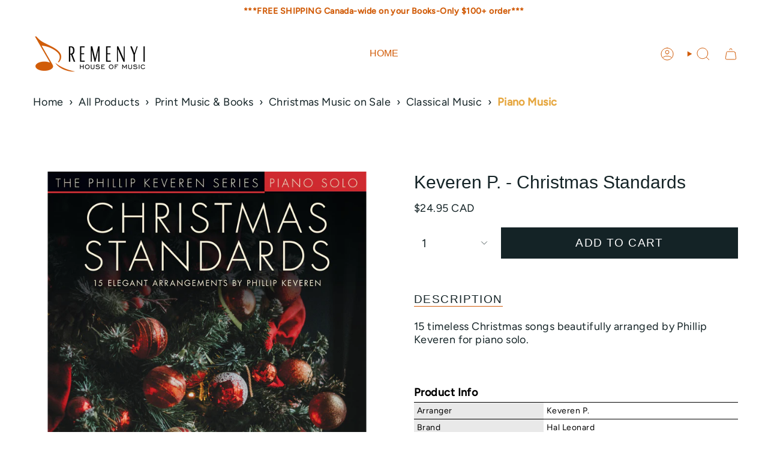

--- FILE ---
content_type: text/html; charset=utf-8
request_url: https://remenyi.com/products/christmas-standards-arr-keveren-p-hal-leonard
body_size: 50213
content:
<!doctype html>
<html class="no-js no-touch supports-no-cookies" lang="en">
  <head><meta charset="UTF-8">
<meta http-equiv="X-UA-Compatible" content="IE=edge">
<meta name="viewport" content="width=device-width,initial-scale=1"><meta name="theme-color" content="#d15c09">
<link rel="canonical" href="https://remenyi.com/products/christmas-standards-arr-keveren-p-hal-leonard">

<!-- ======================= Broadcast Theme V7.1.1 ========================= -->


  <link rel="icon" type="image/png" href="//remenyi.com/cdn/shop/files/remenyi-fav.png?crop=center&height=32&v=1613155858&width=32">

<link rel="preconnect" href="https://fonts.shopifycdn.com" crossorigin><!-- Title and description ================================================ -->


<title>
    
    Keveren P. - Christmas Standards
    
    
  </title>


  <meta name="description" content="15 timeless Christmas songs beautifully arranged by Phillip Keveren for piano solo.">


<meta property="og:site_name" content="Remenyi House of Music">
<meta property="og:url" content="https://remenyi.com/products/christmas-standards-arr-keveren-p-hal-leonard">
<meta property="og:title" content="Keveren P. - Christmas Standards">
<meta property="og:type" content="product">
<meta property="og:description" content="15 timeless Christmas songs beautifully arranged by Phillip Keveren for piano solo."><meta property="og:image" content="http://remenyi.com/cdn/shop/files/cp1kzrgph8ip2twti1uo.jpg?v=1742598780">
  <meta property="og:image:secure_url" content="https://remenyi.com/cdn/shop/files/cp1kzrgph8ip2twti1uo.jpg?v=1742598780">
  <meta property="og:image:width" content="3000">
  <meta property="og:image:height" content="3600"><meta property="og:price:amount" content="24.95">
  <meta property="og:price:currency" content="CAD"><meta name="twitter:card" content="summary_large_image">
<meta name="twitter:title" content="Keveren P. - Christmas Standards">
<meta name="twitter:description" content="15 timeless Christmas songs beautifully arranged by Phillip Keveren for piano solo.">
<style data-shopify>.loading { position: fixed; top: 0; left: 0; z-index: 99999; width: 100%; height: 100%; background: var(--bg); transition: opacity 0.2s ease-out, visibility 0.2s ease-out; }
    body.is-loaded .loading { opacity: 0; visibility: hidden; pointer-events: none; }
    .loading__image__holder { position: absolute; top: 0; left: 0; width: 100%; height: 100%; font-size: 0; display: flex; align-items: center; justify-content: center; }
    .loading__image__holder:nth-child(2) { opacity: 0; }
    .loading__image { max-width: 100px; max-height: 100px; object-fit: contain; }
    .loading--animate .loading__image__holder:nth-child(1) { animation: pulse1 2s infinite ease-in-out; }
    .loading--animate .loading__image__holder:nth-child(2) { animation: pulse2 2s infinite ease-in-out; }
    @keyframes pulse1 {
      0% { opacity: 1; }
      50% { opacity: 0; }
      100% { opacity: 1; }
    }
    @keyframes pulse2 {
      0% { opacity: 0; }
      50% { opacity: 1; }
      100% { opacity: 0; }
    }</style><!-- CSS ================================================================== -->
<style data-shopify>
  
  @font-face {
  font-family: Figtree;
  font-weight: 400;
  font-style: normal;
  font-display: swap;
  src: url("//remenyi.com/cdn/fonts/figtree/figtree_n4.3c0838aba1701047e60be6a99a1b0a40ce9b8419.woff2") format("woff2"),
       url("//remenyi.com/cdn/fonts/figtree/figtree_n4.c0575d1db21fc3821f17fd6617d3dee552312137.woff") format("woff");
}

  
  
  

  
    @font-face {
  font-family: Figtree;
  font-weight: 500;
  font-style: normal;
  font-display: swap;
  src: url("//remenyi.com/cdn/fonts/figtree/figtree_n5.3b6b7df38aa5986536945796e1f947445832047c.woff2") format("woff2"),
       url("//remenyi.com/cdn/fonts/figtree/figtree_n5.f26bf6dcae278b0ed902605f6605fa3338e81dab.woff") format("woff");
}

  

  
    @font-face {
  font-family: Figtree;
  font-weight: 400;
  font-style: italic;
  font-display: swap;
  src: url("//remenyi.com/cdn/fonts/figtree/figtree_i4.89f7a4275c064845c304a4cf8a4a586060656db2.woff2") format("woff2"),
       url("//remenyi.com/cdn/fonts/figtree/figtree_i4.6f955aaaafc55a22ffc1f32ecf3756859a5ad3e2.woff") format("woff");
}

  

  
    @font-face {
  font-family: Figtree;
  font-weight: 500;
  font-style: italic;
  font-display: swap;
  src: url("//remenyi.com/cdn/fonts/figtree/figtree_i5.969396f679a62854cf82dbf67acc5721e41351f0.woff2") format("woff2"),
       url("//remenyi.com/cdn/fonts/figtree/figtree_i5.93bc1cad6c73ca9815f9777c49176dfc9d2890dd.woff") format("woff");
}

  

  
    
  

  

  
    :root,
    .color-scheme-1 {--COLOR-BG-GRADIENT: #ffffff;
      --COLOR-BG: #ffffff;
      --COLOR-BG-RGB: 255, 255, 255;

      --COLOR-BG-ACCENT: #ffffff;
      --COLOR-BG-ACCENT-LIGHTEN: #ffffff;

      /* === Link Color ===*/

      --COLOR-LINK: #d15c09;
      --COLOR-LINK-A50: rgba(209, 92, 9, 0.5);
      --COLOR-LINK-A70: rgba(209, 92, 9, 0.7);
      --COLOR-LINK-HOVER: rgba(209, 92, 9, 0.7);
      --COLOR-LINK-OPPOSITE: #ffffff;

      --COLOR-TEXT: #142326;
      --COLOR-TEXT-HOVER: rgba(20, 35, 38, 0.7);
      --COLOR-TEXT-LIGHT: #5b6567;
      --COLOR-TEXT-DARK: #000000;
      --COLOR-TEXT-A5:  rgba(20, 35, 38, 0.05);
      --COLOR-TEXT-A35: rgba(20, 35, 38, 0.35);
      --COLOR-TEXT-A50: rgba(20, 35, 38, 0.5);
      --COLOR-TEXT-A80: rgba(20, 35, 38, 0.8);


      --COLOR-BORDER: rgba(0, 0, 0, 0.0);
      --COLOR-BORDER-LIGHT: rgba(102, 102, 102, 0.4);
      --COLOR-BORDER-DARK: rgba(0, 0, 0, 0.0);
      --COLOR-BORDER-HAIRLINE: #f7f7f7;

      --overlay-bg: #d15c09;

      /* === Bright color ===*/
      --COLOR-ACCENT: #d15c09;
      --COLOR-ACCENT-HOVER: #8d3a00;
      --COLOR-ACCENT-FADE: rgba(209, 92, 9, 0.05);
      --COLOR-ACCENT-LIGHT: #ffad74;

      /* === Default Cart Gradient ===*/

      --FREE-SHIPPING-GRADIENT: linear-gradient(to right, var(--COLOR-ACCENT-LIGHT) 0%, var(--accent) 100%);

      /* === Buttons ===*/
      --BTN-PRIMARY-BG: #142326;
      --BTN-PRIMARY-TEXT: #ffffff;
      --BTN-PRIMARY-BORDER: #142326;
      --BTN-PRIMARY-BORDER-A70: rgba(20, 35, 38, 0.7);

      
      
        --BTN-PRIMARY-BG-BRIGHTER: #1d3237;
      

      --BTN-SECONDARY-BG: #d15c09;
      --BTN-SECONDARY-TEXT: #ffffff;
      --BTN-SECONDARY-BORDER: #d15c09;
      --BTN-SECONDARY-BORDER-A70: rgba(209, 92, 9, 0.7);

      
      
        --BTN-SECONDARY-BG-BRIGHTER: #b95108;
      

      
--COLOR-BG-BRIGHTER: #f2f2f2;

      --COLOR-BG-ALPHA-25: rgba(255, 255, 255, 0.25);
      --COLOR-BG-TRANSPARENT: rgba(255, 255, 255, 0);--COLOR-FOOTER-BG-HAIRLINE: #f7f7f7;

      /* Dynamic color variables */
      --accent: var(--COLOR-ACCENT);
      --accent-fade: var(--COLOR-ACCENT-FADE);
      --accent-hover: var(--COLOR-ACCENT-HOVER);
      --border: var(--COLOR-BORDER);
      --border-dark: var(--COLOR-BORDER-DARK);
      --border-light: var(--COLOR-BORDER-LIGHT);
      --border-hairline: var(--COLOR-BORDER-HAIRLINE);
      --bg: var(--COLOR-BG-GRADIENT, var(--COLOR-BG));
      --bg-accent: var(--COLOR-BG-ACCENT);
      --bg-accent-lighten: var(--COLOR-BG-ACCENT-LIGHTEN);
      --icons: var(--COLOR-TEXT);
      --link: var(--COLOR-LINK);
      --link-a50: var(--COLOR-LINK-A50);
      --link-a70: var(--COLOR-LINK-A70);
      --link-hover: var(--COLOR-LINK-HOVER);
      --link-opposite: var(--COLOR-LINK-OPPOSITE);
      --text: var(--COLOR-TEXT);
      --text-dark: var(--COLOR-TEXT-DARK);
      --text-light: var(--COLOR-TEXT-LIGHT);
      --text-hover: var(--COLOR-TEXT-HOVER);
      --text-a5: var(--COLOR-TEXT-A5);
      --text-a35: var(--COLOR-TEXT-A35);
      --text-a50: var(--COLOR-TEXT-A50);
      --text-a80: var(--COLOR-TEXT-A80);
    }
  
    
    .color-scheme-2 {--COLOR-BG-GRADIENT: #212121;
      --COLOR-BG: #212121;
      --COLOR-BG-RGB: 33, 33, 33;

      --COLOR-BG-ACCENT: #f5f2ec;
      --COLOR-BG-ACCENT-LIGHTEN: #ffffff;

      /* === Link Color ===*/

      --COLOR-LINK: #d15c09;
      --COLOR-LINK-A50: rgba(209, 92, 9, 0.5);
      --COLOR-LINK-A70: rgba(209, 92, 9, 0.7);
      --COLOR-LINK-HOVER: rgba(209, 92, 9, 0.7);
      --COLOR-LINK-OPPOSITE: #ffffff;

      --COLOR-TEXT: #ffffff;
      --COLOR-TEXT-HOVER: rgba(255, 255, 255, 0.7);
      --COLOR-TEXT-LIGHT: #bcbcbc;
      --COLOR-TEXT-DARK: #d9d9d9;
      --COLOR-TEXT-A5:  rgba(255, 255, 255, 0.05);
      --COLOR-TEXT-A35: rgba(255, 255, 255, 0.35);
      --COLOR-TEXT-A50: rgba(255, 255, 255, 0.5);
      --COLOR-TEXT-A80: rgba(255, 255, 255, 0.8);


      --COLOR-BORDER: rgb(209, 208, 206);
      --COLOR-BORDER-LIGHT: #8b8a89;
      --COLOR-BORDER-DARK: #a09e99;
      --COLOR-BORDER-HAIRLINE: #191919;

      --overlay-bg: #644d3e;

      /* === Bright color ===*/
      --COLOR-ACCENT: #ab8c52;
      --COLOR-ACCENT-HOVER: #806430;
      --COLOR-ACCENT-FADE: rgba(171, 140, 82, 0.05);
      --COLOR-ACCENT-LIGHT: #e8d4ae;

      /* === Default Cart Gradient ===*/

      --FREE-SHIPPING-GRADIENT: linear-gradient(to right, var(--COLOR-ACCENT-LIGHT) 0%, var(--accent) 100%);

      /* === Buttons ===*/
      --BTN-PRIMARY-BG: #212121;
      --BTN-PRIMARY-TEXT: #ffffff;
      --BTN-PRIMARY-BORDER: #212121;
      --BTN-PRIMARY-BORDER-A70: rgba(33, 33, 33, 0.7);

      
      
        --BTN-PRIMARY-BG-BRIGHTER: #2e2e2e;
      

      --BTN-SECONDARY-BG: #ffffff;
      --BTN-SECONDARY-TEXT: #000000;
      --BTN-SECONDARY-BORDER: #ab8c52;
      --BTN-SECONDARY-BORDER-A70: rgba(171, 140, 82, 0.7);

      
      
        --BTN-SECONDARY-BG-BRIGHTER: #f2f2f2;
      

      
--COLOR-BG-BRIGHTER: #2e2e2e;

      --COLOR-BG-ALPHA-25: rgba(33, 33, 33, 0.25);
      --COLOR-BG-TRANSPARENT: rgba(33, 33, 33, 0);--COLOR-FOOTER-BG-HAIRLINE: #292929;

      /* Dynamic color variables */
      --accent: var(--COLOR-ACCENT);
      --accent-fade: var(--COLOR-ACCENT-FADE);
      --accent-hover: var(--COLOR-ACCENT-HOVER);
      --border: var(--COLOR-BORDER);
      --border-dark: var(--COLOR-BORDER-DARK);
      --border-light: var(--COLOR-BORDER-LIGHT);
      --border-hairline: var(--COLOR-BORDER-HAIRLINE);
      --bg: var(--COLOR-BG-GRADIENT, var(--COLOR-BG));
      --bg-accent: var(--COLOR-BG-ACCENT);
      --bg-accent-lighten: var(--COLOR-BG-ACCENT-LIGHTEN);
      --icons: var(--COLOR-TEXT);
      --link: var(--COLOR-LINK);
      --link-a50: var(--COLOR-LINK-A50);
      --link-a70: var(--COLOR-LINK-A70);
      --link-hover: var(--COLOR-LINK-HOVER);
      --link-opposite: var(--COLOR-LINK-OPPOSITE);
      --text: var(--COLOR-TEXT);
      --text-dark: var(--COLOR-TEXT-DARK);
      --text-light: var(--COLOR-TEXT-LIGHT);
      --text-hover: var(--COLOR-TEXT-HOVER);
      --text-a5: var(--COLOR-TEXT-A5);
      --text-a35: var(--COLOR-TEXT-A35);
      --text-a50: var(--COLOR-TEXT-A50);
      --text-a80: var(--COLOR-TEXT-A80);
    }
  
    
    .color-scheme-3 {--COLOR-BG-GRADIENT: #f5f2ec;
      --COLOR-BG: #f5f2ec;
      --COLOR-BG-RGB: 245, 242, 236;

      --COLOR-BG-ACCENT: #ffffff;
      --COLOR-BG-ACCENT-LIGHTEN: #ffffff;

      /* === Link Color ===*/

      --COLOR-LINK: #282c2e;
      --COLOR-LINK-A50: rgba(40, 44, 46, 0.5);
      --COLOR-LINK-A70: rgba(40, 44, 46, 0.7);
      --COLOR-LINK-HOVER: rgba(40, 44, 46, 0.7);
      --COLOR-LINK-OPPOSITE: #ffffff;

      --COLOR-TEXT: #212121;
      --COLOR-TEXT-HOVER: rgba(33, 33, 33, 0.7);
      --COLOR-TEXT-LIGHT: #61605e;
      --COLOR-TEXT-DARK: #000000;
      --COLOR-TEXT-A5:  rgba(33, 33, 33, 0.05);
      --COLOR-TEXT-A35: rgba(33, 33, 33, 0.35);
      --COLOR-TEXT-A50: rgba(33, 33, 33, 0.5);
      --COLOR-TEXT-A80: rgba(33, 33, 33, 0.8);


      --COLOR-BORDER: rgb(209, 205, 196);
      --COLOR-BORDER-LIGHT: #dfdcd4;
      --COLOR-BORDER-DARK: #a49c8b;
      --COLOR-BORDER-HAIRLINE: #f0ebe2;

      --overlay-bg: #000000;

      /* === Bright color ===*/
      --COLOR-ACCENT: #ab8c52;
      --COLOR-ACCENT-HOVER: #806430;
      --COLOR-ACCENT-FADE: rgba(171, 140, 82, 0.05);
      --COLOR-ACCENT-LIGHT: #e8d4ae;

      /* === Default Cart Gradient ===*/

      --FREE-SHIPPING-GRADIENT: linear-gradient(to right, var(--COLOR-ACCENT-LIGHT) 0%, var(--accent) 100%);

      /* === Buttons ===*/
      --BTN-PRIMARY-BG: #212121;
      --BTN-PRIMARY-TEXT: #ffffff;
      --BTN-PRIMARY-BORDER: #212121;
      --BTN-PRIMARY-BORDER-A70: rgba(33, 33, 33, 0.7);

      
      
        --BTN-PRIMARY-BG-BRIGHTER: #2e2e2e;
      

      --BTN-SECONDARY-BG: #ab8c52;
      --BTN-SECONDARY-TEXT: #ffffff;
      --BTN-SECONDARY-BORDER: #ab8c52;
      --BTN-SECONDARY-BORDER-A70: rgba(171, 140, 82, 0.7);

      
      
        --BTN-SECONDARY-BG-BRIGHTER: #9a7e4a;
      

      
--COLOR-BG-BRIGHTER: #ece7db;

      --COLOR-BG-ALPHA-25: rgba(245, 242, 236, 0.25);
      --COLOR-BG-TRANSPARENT: rgba(245, 242, 236, 0);--COLOR-FOOTER-BG-HAIRLINE: #f0ebe2;

      /* Dynamic color variables */
      --accent: var(--COLOR-ACCENT);
      --accent-fade: var(--COLOR-ACCENT-FADE);
      --accent-hover: var(--COLOR-ACCENT-HOVER);
      --border: var(--COLOR-BORDER);
      --border-dark: var(--COLOR-BORDER-DARK);
      --border-light: var(--COLOR-BORDER-LIGHT);
      --border-hairline: var(--COLOR-BORDER-HAIRLINE);
      --bg: var(--COLOR-BG-GRADIENT, var(--COLOR-BG));
      --bg-accent: var(--COLOR-BG-ACCENT);
      --bg-accent-lighten: var(--COLOR-BG-ACCENT-LIGHTEN);
      --icons: var(--COLOR-TEXT);
      --link: var(--COLOR-LINK);
      --link-a50: var(--COLOR-LINK-A50);
      --link-a70: var(--COLOR-LINK-A70);
      --link-hover: var(--COLOR-LINK-HOVER);
      --link-opposite: var(--COLOR-LINK-OPPOSITE);
      --text: var(--COLOR-TEXT);
      --text-dark: var(--COLOR-TEXT-DARK);
      --text-light: var(--COLOR-TEXT-LIGHT);
      --text-hover: var(--COLOR-TEXT-HOVER);
      --text-a5: var(--COLOR-TEXT-A5);
      --text-a35: var(--COLOR-TEXT-A35);
      --text-a50: var(--COLOR-TEXT-A50);
      --text-a80: var(--COLOR-TEXT-A80);
    }
  
    
    .color-scheme-4 {--COLOR-BG-GRADIENT: #b0a38b;
      --COLOR-BG: #b0a38b;
      --COLOR-BG-RGB: 176, 163, 139;

      --COLOR-BG-ACCENT: #f5f2ec;
      --COLOR-BG-ACCENT-LIGHTEN: #ffffff;

      /* === Link Color ===*/

      --COLOR-LINK: #282c2e;
      --COLOR-LINK-A50: rgba(40, 44, 46, 0.5);
      --COLOR-LINK-A70: rgba(40, 44, 46, 0.7);
      --COLOR-LINK-HOVER: rgba(40, 44, 46, 0.7);
      --COLOR-LINK-OPPOSITE: #ffffff;

      --COLOR-TEXT: #212121;
      --COLOR-TEXT-HOVER: rgba(33, 33, 33, 0.7);
      --COLOR-TEXT-LIGHT: #4c4841;
      --COLOR-TEXT-DARK: #000000;
      --COLOR-TEXT-A5:  rgba(33, 33, 33, 0.05);
      --COLOR-TEXT-A35: rgba(33, 33, 33, 0.35);
      --COLOR-TEXT-A50: rgba(33, 33, 33, 0.5);
      --COLOR-TEXT-A80: rgba(33, 33, 33, 0.8);


      --COLOR-BORDER: rgb(243, 243, 243);
      --COLOR-BORDER-LIGHT: #d8d3c9;
      --COLOR-BORDER-DARK: #c0c0c0;
      --COLOR-BORDER-HAIRLINE: #aa9c82;

      --overlay-bg: #000000;

      /* === Bright color ===*/
      --COLOR-ACCENT: #ab8c52;
      --COLOR-ACCENT-HOVER: #806430;
      --COLOR-ACCENT-FADE: rgba(171, 140, 82, 0.05);
      --COLOR-ACCENT-LIGHT: #e8d4ae;

      /* === Default Cart Gradient ===*/

      --FREE-SHIPPING-GRADIENT: linear-gradient(to right, var(--COLOR-ACCENT-LIGHT) 0%, var(--accent) 100%);

      /* === Buttons ===*/
      --BTN-PRIMARY-BG: #212121;
      --BTN-PRIMARY-TEXT: #ffffff;
      --BTN-PRIMARY-BORDER: #ffffff;
      --BTN-PRIMARY-BORDER-A70: rgba(255, 255, 255, 0.7);

      
      
        --BTN-PRIMARY-BG-BRIGHTER: #2e2e2e;
      

      --BTN-SECONDARY-BG: #ab8c52;
      --BTN-SECONDARY-TEXT: #ffffff;
      --BTN-SECONDARY-BORDER: #ab8c52;
      --BTN-SECONDARY-BORDER-A70: rgba(171, 140, 82, 0.7);

      
      
        --BTN-SECONDARY-BG-BRIGHTER: #9a7e4a;
      

      
--COLOR-BG-BRIGHTER: #a6977c;

      --COLOR-BG-ALPHA-25: rgba(176, 163, 139, 0.25);
      --COLOR-BG-TRANSPARENT: rgba(176, 163, 139, 0);--COLOR-FOOTER-BG-HAIRLINE: #aa9c82;

      /* Dynamic color variables */
      --accent: var(--COLOR-ACCENT);
      --accent-fade: var(--COLOR-ACCENT-FADE);
      --accent-hover: var(--COLOR-ACCENT-HOVER);
      --border: var(--COLOR-BORDER);
      --border-dark: var(--COLOR-BORDER-DARK);
      --border-light: var(--COLOR-BORDER-LIGHT);
      --border-hairline: var(--COLOR-BORDER-HAIRLINE);
      --bg: var(--COLOR-BG-GRADIENT, var(--COLOR-BG));
      --bg-accent: var(--COLOR-BG-ACCENT);
      --bg-accent-lighten: var(--COLOR-BG-ACCENT-LIGHTEN);
      --icons: var(--COLOR-TEXT);
      --link: var(--COLOR-LINK);
      --link-a50: var(--COLOR-LINK-A50);
      --link-a70: var(--COLOR-LINK-A70);
      --link-hover: var(--COLOR-LINK-HOVER);
      --link-opposite: var(--COLOR-LINK-OPPOSITE);
      --text: var(--COLOR-TEXT);
      --text-dark: var(--COLOR-TEXT-DARK);
      --text-light: var(--COLOR-TEXT-LIGHT);
      --text-hover: var(--COLOR-TEXT-HOVER);
      --text-a5: var(--COLOR-TEXT-A5);
      --text-a35: var(--COLOR-TEXT-A35);
      --text-a50: var(--COLOR-TEXT-A50);
      --text-a80: var(--COLOR-TEXT-A80);
    }
  
    
    .color-scheme-5 {--COLOR-BG-GRADIENT: #868154;
      --COLOR-BG: #868154;
      --COLOR-BG-RGB: 134, 129, 84;

      --COLOR-BG-ACCENT: #f5f2ec;
      --COLOR-BG-ACCENT-LIGHTEN: #ffffff;

      /* === Link Color ===*/

      --COLOR-LINK: #282c2e;
      --COLOR-LINK-A50: rgba(40, 44, 46, 0.5);
      --COLOR-LINK-A70: rgba(40, 44, 46, 0.7);
      --COLOR-LINK-HOVER: rgba(40, 44, 46, 0.7);
      --COLOR-LINK-OPPOSITE: #ffffff;

      --COLOR-TEXT: #d8d2b3;
      --COLOR-TEXT-HOVER: rgba(216, 210, 179, 0.7);
      --COLOR-TEXT-LIGHT: #bfba97;
      --COLOR-TEXT-DARK: #c8bb76;
      --COLOR-TEXT-A5:  rgba(216, 210, 179, 0.05);
      --COLOR-TEXT-A35: rgba(216, 210, 179, 0.35);
      --COLOR-TEXT-A50: rgba(216, 210, 179, 0.5);
      --COLOR-TEXT-A80: rgba(216, 210, 179, 0.8);


      --COLOR-BORDER: rgb(243, 243, 243);
      --COLOR-BORDER-LIGHT: #c7c5b3;
      --COLOR-BORDER-DARK: #c0c0c0;
      --COLOR-BORDER-HAIRLINE: #7d784e;

      --overlay-bg: #000000;

      /* === Bright color ===*/
      --COLOR-ACCENT: #ab8c52;
      --COLOR-ACCENT-HOVER: #806430;
      --COLOR-ACCENT-FADE: rgba(171, 140, 82, 0.05);
      --COLOR-ACCENT-LIGHT: #e8d4ae;

      /* === Default Cart Gradient ===*/

      --FREE-SHIPPING-GRADIENT: linear-gradient(to right, var(--COLOR-ACCENT-LIGHT) 0%, var(--accent) 100%);

      /* === Buttons ===*/
      --BTN-PRIMARY-BG: #212121;
      --BTN-PRIMARY-TEXT: #ffffff;
      --BTN-PRIMARY-BORDER: #212121;
      --BTN-PRIMARY-BORDER-A70: rgba(33, 33, 33, 0.7);

      
      
        --BTN-PRIMARY-BG-BRIGHTER: #2e2e2e;
      

      --BTN-SECONDARY-BG: #ab8c52;
      --BTN-SECONDARY-TEXT: #ffffff;
      --BTN-SECONDARY-BORDER: #ab8c52;
      --BTN-SECONDARY-BORDER-A70: rgba(171, 140, 82, 0.7);

      
      
        --BTN-SECONDARY-BG-BRIGHTER: #9a7e4a;
      

      
--COLOR-BG-BRIGHTER: #76724a;

      --COLOR-BG-ALPHA-25: rgba(134, 129, 84, 0.25);
      --COLOR-BG-TRANSPARENT: rgba(134, 129, 84, 0);--COLOR-FOOTER-BG-HAIRLINE: #7d784e;

      /* Dynamic color variables */
      --accent: var(--COLOR-ACCENT);
      --accent-fade: var(--COLOR-ACCENT-FADE);
      --accent-hover: var(--COLOR-ACCENT-HOVER);
      --border: var(--COLOR-BORDER);
      --border-dark: var(--COLOR-BORDER-DARK);
      --border-light: var(--COLOR-BORDER-LIGHT);
      --border-hairline: var(--COLOR-BORDER-HAIRLINE);
      --bg: var(--COLOR-BG-GRADIENT, var(--COLOR-BG));
      --bg-accent: var(--COLOR-BG-ACCENT);
      --bg-accent-lighten: var(--COLOR-BG-ACCENT-LIGHTEN);
      --icons: var(--COLOR-TEXT);
      --link: var(--COLOR-LINK);
      --link-a50: var(--COLOR-LINK-A50);
      --link-a70: var(--COLOR-LINK-A70);
      --link-hover: var(--COLOR-LINK-HOVER);
      --link-opposite: var(--COLOR-LINK-OPPOSITE);
      --text: var(--COLOR-TEXT);
      --text-dark: var(--COLOR-TEXT-DARK);
      --text-light: var(--COLOR-TEXT-LIGHT);
      --text-hover: var(--COLOR-TEXT-HOVER);
      --text-a5: var(--COLOR-TEXT-A5);
      --text-a35: var(--COLOR-TEXT-A35);
      --text-a50: var(--COLOR-TEXT-A50);
      --text-a80: var(--COLOR-TEXT-A80);
    }
  
    
    .color-scheme-6 {--COLOR-BG-GRADIENT: #fcfbf9;
      --COLOR-BG: #fcfbf9;
      --COLOR-BG-RGB: 252, 251, 249;

      --COLOR-BG-ACCENT: #f5f2ec;
      --COLOR-BG-ACCENT-LIGHTEN: #ffffff;

      /* === Link Color ===*/

      --COLOR-LINK: #282c2e;
      --COLOR-LINK-A50: rgba(40, 44, 46, 0.5);
      --COLOR-LINK-A70: rgba(40, 44, 46, 0.7);
      --COLOR-LINK-HOVER: rgba(40, 44, 46, 0.7);
      --COLOR-LINK-OPPOSITE: #ffffff;

      --COLOR-TEXT: #212121;
      --COLOR-TEXT-HOVER: rgba(33, 33, 33, 0.7);
      --COLOR-TEXT-LIGHT: #636262;
      --COLOR-TEXT-DARK: #000000;
      --COLOR-TEXT-A5:  rgba(33, 33, 33, 0.05);
      --COLOR-TEXT-A35: rgba(33, 33, 33, 0.35);
      --COLOR-TEXT-A50: rgba(33, 33, 33, 0.5);
      --COLOR-TEXT-A80: rgba(33, 33, 33, 0.8);


      --COLOR-BORDER: rgb(209, 208, 206);
      --COLOR-BORDER-LIGHT: #e2e1df;
      --COLOR-BORDER-DARK: #a09e99;
      --COLOR-BORDER-HAIRLINE: #f7f4ef;

      --overlay-bg: #000000;

      /* === Bright color ===*/
      --COLOR-ACCENT: #ab8c52;
      --COLOR-ACCENT-HOVER: #806430;
      --COLOR-ACCENT-FADE: rgba(171, 140, 82, 0.05);
      --COLOR-ACCENT-LIGHT: #e8d4ae;

      /* === Default Cart Gradient ===*/

      --FREE-SHIPPING-GRADIENT: linear-gradient(to right, var(--COLOR-ACCENT-LIGHT) 0%, var(--accent) 100%);

      /* === Buttons ===*/
      --BTN-PRIMARY-BG: #ffffff;
      --BTN-PRIMARY-TEXT: #212121;
      --BTN-PRIMARY-BORDER: #ffffff;
      --BTN-PRIMARY-BORDER-A70: rgba(255, 255, 255, 0.7);

      
      
        --BTN-PRIMARY-BG-BRIGHTER: #f2f2f2;
      

      --BTN-SECONDARY-BG: #ab8c52;
      --BTN-SECONDARY-TEXT: #ffffff;
      --BTN-SECONDARY-BORDER: #ab8c52;
      --BTN-SECONDARY-BORDER-A70: rgba(171, 140, 82, 0.7);

      
      
        --BTN-SECONDARY-BG-BRIGHTER: #9a7e4a;
      

      
--COLOR-BG-BRIGHTER: #f4f0e8;

      --COLOR-BG-ALPHA-25: rgba(252, 251, 249, 0.25);
      --COLOR-BG-TRANSPARENT: rgba(252, 251, 249, 0);--COLOR-FOOTER-BG-HAIRLINE: #f7f4ef;

      /* Dynamic color variables */
      --accent: var(--COLOR-ACCENT);
      --accent-fade: var(--COLOR-ACCENT-FADE);
      --accent-hover: var(--COLOR-ACCENT-HOVER);
      --border: var(--COLOR-BORDER);
      --border-dark: var(--COLOR-BORDER-DARK);
      --border-light: var(--COLOR-BORDER-LIGHT);
      --border-hairline: var(--COLOR-BORDER-HAIRLINE);
      --bg: var(--COLOR-BG-GRADIENT, var(--COLOR-BG));
      --bg-accent: var(--COLOR-BG-ACCENT);
      --bg-accent-lighten: var(--COLOR-BG-ACCENT-LIGHTEN);
      --icons: var(--COLOR-TEXT);
      --link: var(--COLOR-LINK);
      --link-a50: var(--COLOR-LINK-A50);
      --link-a70: var(--COLOR-LINK-A70);
      --link-hover: var(--COLOR-LINK-HOVER);
      --link-opposite: var(--COLOR-LINK-OPPOSITE);
      --text: var(--COLOR-TEXT);
      --text-dark: var(--COLOR-TEXT-DARK);
      --text-light: var(--COLOR-TEXT-LIGHT);
      --text-hover: var(--COLOR-TEXT-HOVER);
      --text-a5: var(--COLOR-TEXT-A5);
      --text-a35: var(--COLOR-TEXT-A35);
      --text-a50: var(--COLOR-TEXT-A50);
      --text-a80: var(--COLOR-TEXT-A80);
    }
  
    
    .color-scheme-7 {--COLOR-BG-GRADIENT: #f5f2ec;
      --COLOR-BG: #f5f2ec;
      --COLOR-BG-RGB: 245, 242, 236;

      --COLOR-BG-ACCENT: #f5f2ec;
      --COLOR-BG-ACCENT-LIGHTEN: #ffffff;

      /* === Link Color ===*/

      --COLOR-LINK: #282c2e;
      --COLOR-LINK-A50: rgba(40, 44, 46, 0.5);
      --COLOR-LINK-A70: rgba(40, 44, 46, 0.7);
      --COLOR-LINK-HOVER: rgba(40, 44, 46, 0.7);
      --COLOR-LINK-OPPOSITE: #ffffff;

      --COLOR-TEXT: #685a3f;
      --COLOR-TEXT-HOVER: rgba(104, 90, 63, 0.7);
      --COLOR-TEXT-LIGHT: #928873;
      --COLOR-TEXT-DARK: #3d321e;
      --COLOR-TEXT-A5:  rgba(104, 90, 63, 0.05);
      --COLOR-TEXT-A35: rgba(104, 90, 63, 0.35);
      --COLOR-TEXT-A50: rgba(104, 90, 63, 0.5);
      --COLOR-TEXT-A80: rgba(104, 90, 63, 0.8);


      --COLOR-BORDER: rgb(209, 205, 196);
      --COLOR-BORDER-LIGHT: #dfdcd4;
      --COLOR-BORDER-DARK: #a49c8b;
      --COLOR-BORDER-HAIRLINE: #f0ebe2;

      --overlay-bg: #000000;

      /* === Bright color ===*/
      --COLOR-ACCENT: #ab8c52;
      --COLOR-ACCENT-HOVER: #806430;
      --COLOR-ACCENT-FADE: rgba(171, 140, 82, 0.05);
      --COLOR-ACCENT-LIGHT: #e8d4ae;

      /* === Default Cart Gradient ===*/

      --FREE-SHIPPING-GRADIENT: linear-gradient(to right, var(--COLOR-ACCENT-LIGHT) 0%, var(--accent) 100%);

      /* === Buttons ===*/
      --BTN-PRIMARY-BG: #212121;
      --BTN-PRIMARY-TEXT: #ffffff;
      --BTN-PRIMARY-BORDER: #212121;
      --BTN-PRIMARY-BORDER-A70: rgba(33, 33, 33, 0.7);

      
      
        --BTN-PRIMARY-BG-BRIGHTER: #2e2e2e;
      

      --BTN-SECONDARY-BG: #ab8c52;
      --BTN-SECONDARY-TEXT: #ffffff;
      --BTN-SECONDARY-BORDER: #ab8c52;
      --BTN-SECONDARY-BORDER-A70: rgba(171, 140, 82, 0.7);

      
      
        --BTN-SECONDARY-BG-BRIGHTER: #9a7e4a;
      

      
--COLOR-BG-BRIGHTER: #ece7db;

      --COLOR-BG-ALPHA-25: rgba(245, 242, 236, 0.25);
      --COLOR-BG-TRANSPARENT: rgba(245, 242, 236, 0);--COLOR-FOOTER-BG-HAIRLINE: #f0ebe2;

      /* Dynamic color variables */
      --accent: var(--COLOR-ACCENT);
      --accent-fade: var(--COLOR-ACCENT-FADE);
      --accent-hover: var(--COLOR-ACCENT-HOVER);
      --border: var(--COLOR-BORDER);
      --border-dark: var(--COLOR-BORDER-DARK);
      --border-light: var(--COLOR-BORDER-LIGHT);
      --border-hairline: var(--COLOR-BORDER-HAIRLINE);
      --bg: var(--COLOR-BG-GRADIENT, var(--COLOR-BG));
      --bg-accent: var(--COLOR-BG-ACCENT);
      --bg-accent-lighten: var(--COLOR-BG-ACCENT-LIGHTEN);
      --icons: var(--COLOR-TEXT);
      --link: var(--COLOR-LINK);
      --link-a50: var(--COLOR-LINK-A50);
      --link-a70: var(--COLOR-LINK-A70);
      --link-hover: var(--COLOR-LINK-HOVER);
      --link-opposite: var(--COLOR-LINK-OPPOSITE);
      --text: var(--COLOR-TEXT);
      --text-dark: var(--COLOR-TEXT-DARK);
      --text-light: var(--COLOR-TEXT-LIGHT);
      --text-hover: var(--COLOR-TEXT-HOVER);
      --text-a5: var(--COLOR-TEXT-A5);
      --text-a35: var(--COLOR-TEXT-A35);
      --text-a50: var(--COLOR-TEXT-A50);
      --text-a80: var(--COLOR-TEXT-A80);
    }
  
    
    .color-scheme-8 {--COLOR-BG-GRADIENT: #eae6dd;
      --COLOR-BG: #eae6dd;
      --COLOR-BG-RGB: 234, 230, 221;

      --COLOR-BG-ACCENT: #f5f2ec;
      --COLOR-BG-ACCENT-LIGHTEN: #ffffff;

      /* === Link Color ===*/

      --COLOR-LINK: #282c2e;
      --COLOR-LINK-A50: rgba(40, 44, 46, 0.5);
      --COLOR-LINK-A70: rgba(40, 44, 46, 0.7);
      --COLOR-LINK-HOVER: rgba(40, 44, 46, 0.7);
      --COLOR-LINK-OPPOSITE: #ffffff;

      --COLOR-TEXT: #212121;
      --COLOR-TEXT-HOVER: rgba(33, 33, 33, 0.7);
      --COLOR-TEXT-LIGHT: #5d5c59;
      --COLOR-TEXT-DARK: #000000;
      --COLOR-TEXT-A5:  rgba(33, 33, 33, 0.05);
      --COLOR-TEXT-A35: rgba(33, 33, 33, 0.35);
      --COLOR-TEXT-A50: rgba(33, 33, 33, 0.5);
      --COLOR-TEXT-A80: rgba(33, 33, 33, 0.8);


      --COLOR-BORDER: rgb(209, 205, 196);
      --COLOR-BORDER-LIGHT: #dbd7ce;
      --COLOR-BORDER-DARK: #a49c8b;
      --COLOR-BORDER-HAIRLINE: #e4dfd4;

      --overlay-bg: #000000;

      /* === Bright color ===*/
      --COLOR-ACCENT: #ab8c52;
      --COLOR-ACCENT-HOVER: #806430;
      --COLOR-ACCENT-FADE: rgba(171, 140, 82, 0.05);
      --COLOR-ACCENT-LIGHT: #e8d4ae;

      /* === Default Cart Gradient ===*/

      --FREE-SHIPPING-GRADIENT: linear-gradient(to right, var(--COLOR-ACCENT-LIGHT) 0%, var(--accent) 100%);

      /* === Buttons ===*/
      --BTN-PRIMARY-BG: #212121;
      --BTN-PRIMARY-TEXT: #ffffff;
      --BTN-PRIMARY-BORDER: #212121;
      --BTN-PRIMARY-BORDER-A70: rgba(33, 33, 33, 0.7);

      
      
        --BTN-PRIMARY-BG-BRIGHTER: #2e2e2e;
      

      --BTN-SECONDARY-BG: #ab8c52;
      --BTN-SECONDARY-TEXT: #ffffff;
      --BTN-SECONDARY-BORDER: #ab8c52;
      --BTN-SECONDARY-BORDER-A70: rgba(171, 140, 82, 0.7);

      
      
        --BTN-SECONDARY-BG-BRIGHTER: #9a7e4a;
      

      
--COLOR-BG-BRIGHTER: #e0dacd;

      --COLOR-BG-ALPHA-25: rgba(234, 230, 221, 0.25);
      --COLOR-BG-TRANSPARENT: rgba(234, 230, 221, 0);--COLOR-FOOTER-BG-HAIRLINE: #e4dfd4;

      /* Dynamic color variables */
      --accent: var(--COLOR-ACCENT);
      --accent-fade: var(--COLOR-ACCENT-FADE);
      --accent-hover: var(--COLOR-ACCENT-HOVER);
      --border: var(--COLOR-BORDER);
      --border-dark: var(--COLOR-BORDER-DARK);
      --border-light: var(--COLOR-BORDER-LIGHT);
      --border-hairline: var(--COLOR-BORDER-HAIRLINE);
      --bg: var(--COLOR-BG-GRADIENT, var(--COLOR-BG));
      --bg-accent: var(--COLOR-BG-ACCENT);
      --bg-accent-lighten: var(--COLOR-BG-ACCENT-LIGHTEN);
      --icons: var(--COLOR-TEXT);
      --link: var(--COLOR-LINK);
      --link-a50: var(--COLOR-LINK-A50);
      --link-a70: var(--COLOR-LINK-A70);
      --link-hover: var(--COLOR-LINK-HOVER);
      --link-opposite: var(--COLOR-LINK-OPPOSITE);
      --text: var(--COLOR-TEXT);
      --text-dark: var(--COLOR-TEXT-DARK);
      --text-light: var(--COLOR-TEXT-LIGHT);
      --text-hover: var(--COLOR-TEXT-HOVER);
      --text-a5: var(--COLOR-TEXT-A5);
      --text-a35: var(--COLOR-TEXT-A35);
      --text-a50: var(--COLOR-TEXT-A50);
      --text-a80: var(--COLOR-TEXT-A80);
    }
  
    
    .color-scheme-9 {--COLOR-BG-GRADIENT: #fcfbf9;
      --COLOR-BG: #fcfbf9;
      --COLOR-BG-RGB: 252, 251, 249;

      --COLOR-BG-ACCENT: #f5f2ec;
      --COLOR-BG-ACCENT-LIGHTEN: #ffffff;

      /* === Link Color ===*/

      --COLOR-LINK: #282c2e;
      --COLOR-LINK-A50: rgba(40, 44, 46, 0.5);
      --COLOR-LINK-A70: rgba(40, 44, 46, 0.7);
      --COLOR-LINK-HOVER: rgba(40, 44, 46, 0.7);
      --COLOR-LINK-OPPOSITE: #ffffff;

      --COLOR-TEXT: #212121;
      --COLOR-TEXT-HOVER: rgba(33, 33, 33, 0.7);
      --COLOR-TEXT-LIGHT: #636262;
      --COLOR-TEXT-DARK: #000000;
      --COLOR-TEXT-A5:  rgba(33, 33, 33, 0.05);
      --COLOR-TEXT-A35: rgba(33, 33, 33, 0.35);
      --COLOR-TEXT-A50: rgba(33, 33, 33, 0.5);
      --COLOR-TEXT-A80: rgba(33, 33, 33, 0.8);


      --COLOR-BORDER: rgb(234, 234, 234);
      --COLOR-BORDER-LIGHT: #f1f1f0;
      --COLOR-BORDER-DARK: #b7b7b7;
      --COLOR-BORDER-HAIRLINE: #f7f4ef;

      --overlay-bg: #2121217d;

      /* === Bright color ===*/
      --COLOR-ACCENT: #ab8c52;
      --COLOR-ACCENT-HOVER: #806430;
      --COLOR-ACCENT-FADE: rgba(171, 140, 82, 0.05);
      --COLOR-ACCENT-LIGHT: #e8d4ae;

      /* === Default Cart Gradient ===*/

      --FREE-SHIPPING-GRADIENT: linear-gradient(to right, var(--COLOR-ACCENT-LIGHT) 0%, var(--accent) 100%);

      /* === Buttons ===*/
      --BTN-PRIMARY-BG: #212121;
      --BTN-PRIMARY-TEXT: #ffffff;
      --BTN-PRIMARY-BORDER: #212121;
      --BTN-PRIMARY-BORDER-A70: rgba(33, 33, 33, 0.7);

      
      
        --BTN-PRIMARY-BG-BRIGHTER: #2e2e2e;
      

      --BTN-SECONDARY-BG: #f5f2ec;
      --BTN-SECONDARY-TEXT: #212121;
      --BTN-SECONDARY-BORDER: #f5f2ec;
      --BTN-SECONDARY-BORDER-A70: rgba(245, 242, 236, 0.7);

      
      
        --BTN-SECONDARY-BG-BRIGHTER: #ece7db;
      

      
--COLOR-BG-BRIGHTER: #f4f0e8;

      --COLOR-BG-ALPHA-25: rgba(252, 251, 249, 0.25);
      --COLOR-BG-TRANSPARENT: rgba(252, 251, 249, 0);--COLOR-FOOTER-BG-HAIRLINE: #f7f4ef;

      /* Dynamic color variables */
      --accent: var(--COLOR-ACCENT);
      --accent-fade: var(--COLOR-ACCENT-FADE);
      --accent-hover: var(--COLOR-ACCENT-HOVER);
      --border: var(--COLOR-BORDER);
      --border-dark: var(--COLOR-BORDER-DARK);
      --border-light: var(--COLOR-BORDER-LIGHT);
      --border-hairline: var(--COLOR-BORDER-HAIRLINE);
      --bg: var(--COLOR-BG-GRADIENT, var(--COLOR-BG));
      --bg-accent: var(--COLOR-BG-ACCENT);
      --bg-accent-lighten: var(--COLOR-BG-ACCENT-LIGHTEN);
      --icons: var(--COLOR-TEXT);
      --link: var(--COLOR-LINK);
      --link-a50: var(--COLOR-LINK-A50);
      --link-a70: var(--COLOR-LINK-A70);
      --link-hover: var(--COLOR-LINK-HOVER);
      --link-opposite: var(--COLOR-LINK-OPPOSITE);
      --text: var(--COLOR-TEXT);
      --text-dark: var(--COLOR-TEXT-DARK);
      --text-light: var(--COLOR-TEXT-LIGHT);
      --text-hover: var(--COLOR-TEXT-HOVER);
      --text-a5: var(--COLOR-TEXT-A5);
      --text-a35: var(--COLOR-TEXT-A35);
      --text-a50: var(--COLOR-TEXT-A50);
      --text-a80: var(--COLOR-TEXT-A80);
    }
  
    
    .color-scheme-10 {--COLOR-BG-GRADIENT: rgba(0,0,0,0);
      --COLOR-BG: rgba(0,0,0,0);
      --COLOR-BG-RGB: 0, 0, 0;

      --COLOR-BG-ACCENT: #f5f2ec;
      --COLOR-BG-ACCENT-LIGHTEN: #ffffff;

      /* === Link Color ===*/

      --COLOR-LINK: #282c2e;
      --COLOR-LINK-A50: rgba(40, 44, 46, 0.5);
      --COLOR-LINK-A70: rgba(40, 44, 46, 0.7);
      --COLOR-LINK-HOVER: rgba(40, 44, 46, 0.7);
      --COLOR-LINK-OPPOSITE: #ffffff;

      --COLOR-TEXT: #ffffff;
      --COLOR-TEXT-HOVER: rgba(255, 255, 255, 0.7);
      --COLOR-TEXT-LIGHT: rgba(179, 179, 179, 0.7);
      --COLOR-TEXT-DARK: #d9d9d9;
      --COLOR-TEXT-A5:  rgba(255, 255, 255, 0.05);
      --COLOR-TEXT-A35: rgba(255, 255, 255, 0.35);
      --COLOR-TEXT-A50: rgba(255, 255, 255, 0.5);
      --COLOR-TEXT-A80: rgba(255, 255, 255, 0.8);


      --COLOR-BORDER: rgb(209, 205, 196);
      --COLOR-BORDER-LIGHT: rgba(125, 123, 118, 0.6);
      --COLOR-BORDER-DARK: #a49c8b;
      --COLOR-BORDER-HAIRLINE: rgba(0, 0, 0, 0.0);

      --overlay-bg: #000000;

      /* === Bright color ===*/
      --COLOR-ACCENT: #ab8c52;
      --COLOR-ACCENT-HOVER: #806430;
      --COLOR-ACCENT-FADE: rgba(171, 140, 82, 0.05);
      --COLOR-ACCENT-LIGHT: #e8d4ae;

      /* === Default Cart Gradient ===*/

      --FREE-SHIPPING-GRADIENT: linear-gradient(to right, var(--COLOR-ACCENT-LIGHT) 0%, var(--accent) 100%);

      /* === Buttons ===*/
      --BTN-PRIMARY-BG: #212121;
      --BTN-PRIMARY-TEXT: #ffffff;
      --BTN-PRIMARY-BORDER: #ffffff;
      --BTN-PRIMARY-BORDER-A70: rgba(255, 255, 255, 0.7);

      
      
        --BTN-PRIMARY-BG-BRIGHTER: #2e2e2e;
      

      --BTN-SECONDARY-BG: #ab8c52;
      --BTN-SECONDARY-TEXT: #ffffff;
      --BTN-SECONDARY-BORDER: #ab8c52;
      --BTN-SECONDARY-BORDER-A70: rgba(171, 140, 82, 0.7);

      
      
        --BTN-SECONDARY-BG-BRIGHTER: #9a7e4a;
      

      
--COLOR-BG-BRIGHTER: rgba(26, 26, 26, 0.0);

      --COLOR-BG-ALPHA-25: rgba(0, 0, 0, 0.25);
      --COLOR-BG-TRANSPARENT: rgba(0, 0, 0, 0);--COLOR-FOOTER-BG-HAIRLINE: rgba(8, 8, 8, 0.0);

      /* Dynamic color variables */
      --accent: var(--COLOR-ACCENT);
      --accent-fade: var(--COLOR-ACCENT-FADE);
      --accent-hover: var(--COLOR-ACCENT-HOVER);
      --border: var(--COLOR-BORDER);
      --border-dark: var(--COLOR-BORDER-DARK);
      --border-light: var(--COLOR-BORDER-LIGHT);
      --border-hairline: var(--COLOR-BORDER-HAIRLINE);
      --bg: var(--COLOR-BG-GRADIENT, var(--COLOR-BG));
      --bg-accent: var(--COLOR-BG-ACCENT);
      --bg-accent-lighten: var(--COLOR-BG-ACCENT-LIGHTEN);
      --icons: var(--COLOR-TEXT);
      --link: var(--COLOR-LINK);
      --link-a50: var(--COLOR-LINK-A50);
      --link-a70: var(--COLOR-LINK-A70);
      --link-hover: var(--COLOR-LINK-HOVER);
      --link-opposite: var(--COLOR-LINK-OPPOSITE);
      --text: var(--COLOR-TEXT);
      --text-dark: var(--COLOR-TEXT-DARK);
      --text-light: var(--COLOR-TEXT-LIGHT);
      --text-hover: var(--COLOR-TEXT-HOVER);
      --text-a5: var(--COLOR-TEXT-A5);
      --text-a35: var(--COLOR-TEXT-A35);
      --text-a50: var(--COLOR-TEXT-A50);
      --text-a80: var(--COLOR-TEXT-A80);
    }
  
    
    .color-scheme-11 {--COLOR-BG-GRADIENT: rgba(0,0,0,0);
      --COLOR-BG: rgba(0,0,0,0);
      --COLOR-BG-RGB: 0, 0, 0;

      --COLOR-BG-ACCENT: #f5f2ec;
      --COLOR-BG-ACCENT-LIGHTEN: #ffffff;

      /* === Link Color ===*/

      --COLOR-LINK: #282c2e;
      --COLOR-LINK-A50: rgba(40, 44, 46, 0.5);
      --COLOR-LINK-A70: rgba(40, 44, 46, 0.7);
      --COLOR-LINK-HOVER: rgba(40, 44, 46, 0.7);
      --COLOR-LINK-OPPOSITE: #ffffff;

      --COLOR-TEXT: #ffffff;
      --COLOR-TEXT-HOVER: rgba(255, 255, 255, 0.7);
      --COLOR-TEXT-LIGHT: rgba(179, 179, 179, 0.7);
      --COLOR-TEXT-DARK: #d9d9d9;
      --COLOR-TEXT-A5:  rgba(255, 255, 255, 0.05);
      --COLOR-TEXT-A35: rgba(255, 255, 255, 0.35);
      --COLOR-TEXT-A50: rgba(255, 255, 255, 0.5);
      --COLOR-TEXT-A80: rgba(255, 255, 255, 0.8);


      --COLOR-BORDER: rgb(209, 205, 196);
      --COLOR-BORDER-LIGHT: rgba(125, 123, 118, 0.6);
      --COLOR-BORDER-DARK: #a49c8b;
      --COLOR-BORDER-HAIRLINE: rgba(0, 0, 0, 0.0);

      --overlay-bg: #000000;

      /* === Bright color ===*/
      --COLOR-ACCENT: #ab8c52;
      --COLOR-ACCENT-HOVER: #806430;
      --COLOR-ACCENT-FADE: rgba(171, 140, 82, 0.05);
      --COLOR-ACCENT-LIGHT: #e8d4ae;

      /* === Default Cart Gradient ===*/

      --FREE-SHIPPING-GRADIENT: linear-gradient(to right, var(--COLOR-ACCENT-LIGHT) 0%, var(--accent) 100%);

      /* === Buttons ===*/
      --BTN-PRIMARY-BG: #212121;
      --BTN-PRIMARY-TEXT: #ffffff;
      --BTN-PRIMARY-BORDER: #ffffff;
      --BTN-PRIMARY-BORDER-A70: rgba(255, 255, 255, 0.7);

      
      
        --BTN-PRIMARY-BG-BRIGHTER: #2e2e2e;
      

      --BTN-SECONDARY-BG: #ab8c52;
      --BTN-SECONDARY-TEXT: #ffffff;
      --BTN-SECONDARY-BORDER: #ab8c52;
      --BTN-SECONDARY-BORDER-A70: rgba(171, 140, 82, 0.7);

      
      
        --BTN-SECONDARY-BG-BRIGHTER: #9a7e4a;
      

      
--COLOR-BG-BRIGHTER: rgba(26, 26, 26, 0.0);

      --COLOR-BG-ALPHA-25: rgba(0, 0, 0, 0.25);
      --COLOR-BG-TRANSPARENT: rgba(0, 0, 0, 0);--COLOR-FOOTER-BG-HAIRLINE: rgba(8, 8, 8, 0.0);

      /* Dynamic color variables */
      --accent: var(--COLOR-ACCENT);
      --accent-fade: var(--COLOR-ACCENT-FADE);
      --accent-hover: var(--COLOR-ACCENT-HOVER);
      --border: var(--COLOR-BORDER);
      --border-dark: var(--COLOR-BORDER-DARK);
      --border-light: var(--COLOR-BORDER-LIGHT);
      --border-hairline: var(--COLOR-BORDER-HAIRLINE);
      --bg: var(--COLOR-BG-GRADIENT, var(--COLOR-BG));
      --bg-accent: var(--COLOR-BG-ACCENT);
      --bg-accent-lighten: var(--COLOR-BG-ACCENT-LIGHTEN);
      --icons: var(--COLOR-TEXT);
      --link: var(--COLOR-LINK);
      --link-a50: var(--COLOR-LINK-A50);
      --link-a70: var(--COLOR-LINK-A70);
      --link-hover: var(--COLOR-LINK-HOVER);
      --link-opposite: var(--COLOR-LINK-OPPOSITE);
      --text: var(--COLOR-TEXT);
      --text-dark: var(--COLOR-TEXT-DARK);
      --text-light: var(--COLOR-TEXT-LIGHT);
      --text-hover: var(--COLOR-TEXT-HOVER);
      --text-a5: var(--COLOR-TEXT-A5);
      --text-a35: var(--COLOR-TEXT-A35);
      --text-a50: var(--COLOR-TEXT-A50);
      --text-a80: var(--COLOR-TEXT-A80);
    }
  
    
    .color-scheme-a2535b1a-b12a-4f6f-847a-761874243334 {--COLOR-BG-GRADIENT: #ffffff;
      --COLOR-BG: #ffffff;
      --COLOR-BG-RGB: 255, 255, 255;

      --COLOR-BG-ACCENT: #ffffff;
      --COLOR-BG-ACCENT-LIGHTEN: #ffffff;

      /* === Link Color ===*/

      --COLOR-LINK: #d15c09;
      --COLOR-LINK-A50: rgba(209, 92, 9, 0.5);
      --COLOR-LINK-A70: rgba(209, 92, 9, 0.7);
      --COLOR-LINK-HOVER: rgba(209, 92, 9, 0.7);
      --COLOR-LINK-OPPOSITE: #ffffff;

      --COLOR-TEXT: #d15c09;
      --COLOR-TEXT-HOVER: rgba(209, 92, 9, 0.7);
      --COLOR-TEXT-LIGHT: #df8d53;
      --COLOR-TEXT-DARK: #8d3a00;
      --COLOR-TEXT-A5:  rgba(209, 92, 9, 0.05);
      --COLOR-TEXT-A35: rgba(209, 92, 9, 0.35);
      --COLOR-TEXT-A50: rgba(209, 92, 9, 0.5);
      --COLOR-TEXT-A80: rgba(209, 92, 9, 0.8);


      --COLOR-BORDER: rgba(0, 0, 0, 0.0);
      --COLOR-BORDER-LIGHT: rgba(102, 102, 102, 0.4);
      --COLOR-BORDER-DARK: rgba(0, 0, 0, 0.0);
      --COLOR-BORDER-HAIRLINE: #f7f7f7;

      --overlay-bg: #d15c09;

      /* === Bright color ===*/
      --COLOR-ACCENT: #d15c09;
      --COLOR-ACCENT-HOVER: #8d3a00;
      --COLOR-ACCENT-FADE: rgba(209, 92, 9, 0.05);
      --COLOR-ACCENT-LIGHT: #ffad74;

      /* === Default Cart Gradient ===*/

      --FREE-SHIPPING-GRADIENT: linear-gradient(to right, var(--COLOR-ACCENT-LIGHT) 0%, var(--accent) 100%);

      /* === Buttons ===*/
      --BTN-PRIMARY-BG: #142326;
      --BTN-PRIMARY-TEXT: #ffffff;
      --BTN-PRIMARY-BORDER: #142326;
      --BTN-PRIMARY-BORDER-A70: rgba(20, 35, 38, 0.7);

      
      
        --BTN-PRIMARY-BG-BRIGHTER: #1d3237;
      

      --BTN-SECONDARY-BG: #d15c09;
      --BTN-SECONDARY-TEXT: #ffffff;
      --BTN-SECONDARY-BORDER: #d15c09;
      --BTN-SECONDARY-BORDER-A70: rgba(209, 92, 9, 0.7);

      
      
        --BTN-SECONDARY-BG-BRIGHTER: #b95108;
      

      
--COLOR-BG-BRIGHTER: #f2f2f2;

      --COLOR-BG-ALPHA-25: rgba(255, 255, 255, 0.25);
      --COLOR-BG-TRANSPARENT: rgba(255, 255, 255, 0);--COLOR-FOOTER-BG-HAIRLINE: #f7f7f7;

      /* Dynamic color variables */
      --accent: var(--COLOR-ACCENT);
      --accent-fade: var(--COLOR-ACCENT-FADE);
      --accent-hover: var(--COLOR-ACCENT-HOVER);
      --border: var(--COLOR-BORDER);
      --border-dark: var(--COLOR-BORDER-DARK);
      --border-light: var(--COLOR-BORDER-LIGHT);
      --border-hairline: var(--COLOR-BORDER-HAIRLINE);
      --bg: var(--COLOR-BG-GRADIENT, var(--COLOR-BG));
      --bg-accent: var(--COLOR-BG-ACCENT);
      --bg-accent-lighten: var(--COLOR-BG-ACCENT-LIGHTEN);
      --icons: var(--COLOR-TEXT);
      --link: var(--COLOR-LINK);
      --link-a50: var(--COLOR-LINK-A50);
      --link-a70: var(--COLOR-LINK-A70);
      --link-hover: var(--COLOR-LINK-HOVER);
      --link-opposite: var(--COLOR-LINK-OPPOSITE);
      --text: var(--COLOR-TEXT);
      --text-dark: var(--COLOR-TEXT-DARK);
      --text-light: var(--COLOR-TEXT-LIGHT);
      --text-hover: var(--COLOR-TEXT-HOVER);
      --text-a5: var(--COLOR-TEXT-A5);
      --text-a35: var(--COLOR-TEXT-A35);
      --text-a50: var(--COLOR-TEXT-A50);
      --text-a80: var(--COLOR-TEXT-A80);
    }
  
    
    .color-scheme-057b3a92-5714-45d7-b341-3b43c6bc089e {--COLOR-BG-GRADIENT: #ffffff;
      --COLOR-BG: #ffffff;
      --COLOR-BG-RGB: 255, 255, 255;

      --COLOR-BG-ACCENT: #ffffff;
      --COLOR-BG-ACCENT-LIGHTEN: #ffffff;

      /* === Link Color ===*/

      --COLOR-LINK: #d15c09;
      --COLOR-LINK-A50: rgba(209, 92, 9, 0.5);
      --COLOR-LINK-A70: rgba(209, 92, 9, 0.7);
      --COLOR-LINK-HOVER: rgba(209, 92, 9, 0.7);
      --COLOR-LINK-OPPOSITE: #ffffff;

      --COLOR-TEXT: #142326;
      --COLOR-TEXT-HOVER: rgba(20, 35, 38, 0.7);
      --COLOR-TEXT-LIGHT: #5b6567;
      --COLOR-TEXT-DARK: #000000;
      --COLOR-TEXT-A5:  rgba(20, 35, 38, 0.05);
      --COLOR-TEXT-A35: rgba(20, 35, 38, 0.35);
      --COLOR-TEXT-A50: rgba(20, 35, 38, 0.5);
      --COLOR-TEXT-A80: rgba(20, 35, 38, 0.8);


      --COLOR-BORDER: rgb(209, 92, 9);
      --COLOR-BORDER-LIGHT: #e39d6b;
      --COLOR-BORDER-DARK: #6f3105;
      --COLOR-BORDER-HAIRLINE: #f7f7f7;

      --overlay-bg: #d15c09;

      /* === Bright color ===*/
      --COLOR-ACCENT: #d15c09;
      --COLOR-ACCENT-HOVER: #8d3a00;
      --COLOR-ACCENT-FADE: rgba(209, 92, 9, 0.05);
      --COLOR-ACCENT-LIGHT: #ffad74;

      /* === Default Cart Gradient ===*/

      --FREE-SHIPPING-GRADIENT: linear-gradient(to right, var(--COLOR-ACCENT-LIGHT) 0%, var(--accent) 100%);

      /* === Buttons ===*/
      --BTN-PRIMARY-BG: #000000;
      --BTN-PRIMARY-TEXT: #000000;
      --BTN-PRIMARY-BORDER: #142326;
      --BTN-PRIMARY-BORDER-A70: rgba(20, 35, 38, 0.7);

      
      
        --BTN-PRIMARY-BG-BRIGHTER: #0d0d0d;
      

      --BTN-SECONDARY-BG: #d15c09;
      --BTN-SECONDARY-TEXT: #d15c09;
      --BTN-SECONDARY-BORDER: #d15c09;
      --BTN-SECONDARY-BORDER-A70: rgba(209, 92, 9, 0.7);

      
      
        --BTN-SECONDARY-BG-BRIGHTER: #b95108;
      

      
--COLOR-BG-BRIGHTER: #f2f2f2;

      --COLOR-BG-ALPHA-25: rgba(255, 255, 255, 0.25);
      --COLOR-BG-TRANSPARENT: rgba(255, 255, 255, 0);--COLOR-FOOTER-BG-HAIRLINE: #f7f7f7;

      /* Dynamic color variables */
      --accent: var(--COLOR-ACCENT);
      --accent-fade: var(--COLOR-ACCENT-FADE);
      --accent-hover: var(--COLOR-ACCENT-HOVER);
      --border: var(--COLOR-BORDER);
      --border-dark: var(--COLOR-BORDER-DARK);
      --border-light: var(--COLOR-BORDER-LIGHT);
      --border-hairline: var(--COLOR-BORDER-HAIRLINE);
      --bg: var(--COLOR-BG-GRADIENT, var(--COLOR-BG));
      --bg-accent: var(--COLOR-BG-ACCENT);
      --bg-accent-lighten: var(--COLOR-BG-ACCENT-LIGHTEN);
      --icons: var(--COLOR-TEXT);
      --link: var(--COLOR-LINK);
      --link-a50: var(--COLOR-LINK-A50);
      --link-a70: var(--COLOR-LINK-A70);
      --link-hover: var(--COLOR-LINK-HOVER);
      --link-opposite: var(--COLOR-LINK-OPPOSITE);
      --text: var(--COLOR-TEXT);
      --text-dark: var(--COLOR-TEXT-DARK);
      --text-light: var(--COLOR-TEXT-LIGHT);
      --text-hover: var(--COLOR-TEXT-HOVER);
      --text-a5: var(--COLOR-TEXT-A5);
      --text-a35: var(--COLOR-TEXT-A35);
      --text-a50: var(--COLOR-TEXT-A50);
      --text-a80: var(--COLOR-TEXT-A80);
    }
  
    
    .color-scheme-c5d162b7-b927-4d03-a7e4-1014339d4b53 {--COLOR-BG-GRADIENT: #ffffff;
      --COLOR-BG: #ffffff;
      --COLOR-BG-RGB: 255, 255, 255;

      --COLOR-BG-ACCENT: #ffffff;
      --COLOR-BG-ACCENT-LIGHTEN: #ffffff;

      /* === Link Color ===*/

      --COLOR-LINK: #d15c09;
      --COLOR-LINK-A50: rgba(209, 92, 9, 0.5);
      --COLOR-LINK-A70: rgba(209, 92, 9, 0.7);
      --COLOR-LINK-HOVER: rgba(209, 92, 9, 0.7);
      --COLOR-LINK-OPPOSITE: #ffffff;

      --COLOR-TEXT: #ffffff;
      --COLOR-TEXT-HOVER: rgba(255, 255, 255, 0.7);
      --COLOR-TEXT-LIGHT: #ffffff;
      --COLOR-TEXT-DARK: #d9d9d9;
      --COLOR-TEXT-A5:  rgba(255, 255, 255, 0.05);
      --COLOR-TEXT-A35: rgba(255, 255, 255, 0.35);
      --COLOR-TEXT-A50: rgba(255, 255, 255, 0.5);
      --COLOR-TEXT-A80: rgba(255, 255, 255, 0.8);


      --COLOR-BORDER: rgba(0, 0, 0, 0.0);
      --COLOR-BORDER-LIGHT: rgba(102, 102, 102, 0.4);
      --COLOR-BORDER-DARK: rgba(0, 0, 0, 0.0);
      --COLOR-BORDER-HAIRLINE: #f7f7f7;

      --overlay-bg: #44444461;

      /* === Bright color ===*/
      --COLOR-ACCENT: #d15c09;
      --COLOR-ACCENT-HOVER: #8d3a00;
      --COLOR-ACCENT-FADE: rgba(209, 92, 9, 0.05);
      --COLOR-ACCENT-LIGHT: #ffad74;

      /* === Default Cart Gradient ===*/

      --FREE-SHIPPING-GRADIENT: linear-gradient(to right, var(--COLOR-ACCENT-LIGHT) 0%, var(--accent) 100%);

      /* === Buttons ===*/
      --BTN-PRIMARY-BG: #142326;
      --BTN-PRIMARY-TEXT: #ffffff;
      --BTN-PRIMARY-BORDER: #142326;
      --BTN-PRIMARY-BORDER-A70: rgba(20, 35, 38, 0.7);

      
      
        --BTN-PRIMARY-BG-BRIGHTER: #1d3237;
      

      --BTN-SECONDARY-BG: #d15c09;
      --BTN-SECONDARY-TEXT: #ffffff;
      --BTN-SECONDARY-BORDER: #d15c09;
      --BTN-SECONDARY-BORDER-A70: rgba(209, 92, 9, 0.7);

      
      
        --BTN-SECONDARY-BG-BRIGHTER: #b95108;
      

      
--COLOR-BG-BRIGHTER: #f2f2f2;

      --COLOR-BG-ALPHA-25: rgba(255, 255, 255, 0.25);
      --COLOR-BG-TRANSPARENT: rgba(255, 255, 255, 0);--COLOR-FOOTER-BG-HAIRLINE: #f7f7f7;

      /* Dynamic color variables */
      --accent: var(--COLOR-ACCENT);
      --accent-fade: var(--COLOR-ACCENT-FADE);
      --accent-hover: var(--COLOR-ACCENT-HOVER);
      --border: var(--COLOR-BORDER);
      --border-dark: var(--COLOR-BORDER-DARK);
      --border-light: var(--COLOR-BORDER-LIGHT);
      --border-hairline: var(--COLOR-BORDER-HAIRLINE);
      --bg: var(--COLOR-BG-GRADIENT, var(--COLOR-BG));
      --bg-accent: var(--COLOR-BG-ACCENT);
      --bg-accent-lighten: var(--COLOR-BG-ACCENT-LIGHTEN);
      --icons: var(--COLOR-TEXT);
      --link: var(--COLOR-LINK);
      --link-a50: var(--COLOR-LINK-A50);
      --link-a70: var(--COLOR-LINK-A70);
      --link-hover: var(--COLOR-LINK-HOVER);
      --link-opposite: var(--COLOR-LINK-OPPOSITE);
      --text: var(--COLOR-TEXT);
      --text-dark: var(--COLOR-TEXT-DARK);
      --text-light: var(--COLOR-TEXT-LIGHT);
      --text-hover: var(--COLOR-TEXT-HOVER);
      --text-a5: var(--COLOR-TEXT-A5);
      --text-a35: var(--COLOR-TEXT-A35);
      --text-a50: var(--COLOR-TEXT-A50);
      --text-a80: var(--COLOR-TEXT-A80);
    }
  

  body, .color-scheme-1, .color-scheme-2, .color-scheme-3, .color-scheme-4, .color-scheme-5, .color-scheme-6, .color-scheme-7, .color-scheme-8, .color-scheme-9, .color-scheme-10, .color-scheme-11, .color-scheme-a2535b1a-b12a-4f6f-847a-761874243334, .color-scheme-057b3a92-5714-45d7-b341-3b43c6bc089e, .color-scheme-c5d162b7-b927-4d03-a7e4-1014339d4b53 {
    color: var(--text);
    background: var(--bg);
  }

  :root {
    --scrollbar-width: 0px;

    /* === Product grid badges ===*/
    --COLOR-SALE-BG: #d15c09;
    --COLOR-SALE-TEXT: #ffffff;

    --COLOR-BADGE-BG: #d15c09;
    --COLOR-BADGE-TEXT: #FFFFFF;

    --COLOR-SOLD-BG: #444444;
    --COLOR-SOLD-TEXT: #ffffff;

    --COLOR-NEW-BADGE-BG: #444444;
    --COLOR-NEW-BADGE-TEXT: #ffffff;

    --COLOR-PREORDER-BG: #444444;
    --COLOR-PREORDER-TEXT: #ffffff;

    /* === Quick Add ===*/
    --COLOR-QUICK-ADD-BG: #ffffff;
    --COLOR-QUICK-ADD-BG-BRIGHTER: #f2f2f2;
    --COLOR-QUICK-ADD-TEXT: #000000;

    /* === Product sale color ===*/
    --COLOR-SALE: #5c9fb0;

    /* === Helper colors for form error states ===*/
    --COLOR-ERROR: #721C24;
    --COLOR-ERROR-BG: #F8D7DA;
    --COLOR-ERROR-BORDER: #F5C6CB;

    --COLOR-SUCCESS: #56AD6A;
    --COLOR-SUCCESS-BG: rgba(86, 173, 106, 0.2);

    
      --RADIUS: 0px;
      --RADIUS-SELECT: 0px;
    

    --COLOR-HEADER-LINK: #d15c09;
    --COLOR-HEADER-LINK-HOVER: #d15c09;

    --COLOR-MENU-BG: #ffffff;
    --COLOR-SUBMENU-BG: #ffffff;
    --COLOR-SUBMENU-LINK: #d15c09;
    --COLOR-SUBMENU-LINK-HOVER: rgba(209, 92, 9, 0.7);
    --COLOR-SUBMENU-TEXT-LIGHT: #df8d53;

    
      --COLOR-MENU-TRANSPARENT: #d15c09;
      --COLOR-MENU-TRANSPARENT-HOVER: #d15c09;
    

    --TRANSPARENT: rgba(255, 255, 255, 0);

    /* === Default overlay opacity ===*/
    --overlay-opacity: 0;
    --underlay-opacity: 1;
    --underlay-bg: rgba(0,0,0,0.4);
    --header-overlay-color: transparent;

    /* === Custom Cursor ===*/
    --ICON-ZOOM-IN: url( "//remenyi.com/cdn/shop/t/35/assets/icon-zoom-in.svg?v=182473373117644429561759423032" );
    --ICON-ZOOM-OUT: url( "//remenyi.com/cdn/shop/t/35/assets/icon-zoom-out.svg?v=101497157853986683871759423017" );

    /* === Custom Icons ===*/
    
    
      
      --ICON-ADD-BAG: url( "//remenyi.com/cdn/shop/t/35/assets/icon-add-bag.svg?v=23763382405227654651759423033" );
      --ICON-ADD-CART: url( "//remenyi.com/cdn/shop/t/35/assets/icon-add-cart.svg?v=3962293684743587821759423018" );
      --ICON-ARROW-LEFT: url( "//remenyi.com/cdn/shop/t/35/assets/icon-nav-arrow-left.svg?v=106782211883556531691759423012" );
      --ICON-ARROW-RIGHT: url( "//remenyi.com/cdn/shop/t/35/assets/icon-nav-arrow-right.svg?v=159363876971816882971759423018" );
      --ICON-SELECT: url("//remenyi.com/cdn/shop/t/35/assets/icon-select.svg?v=150573211567947701091759423034");
    

    --PRODUCT-GRID-ASPECT-RATIO: 120.0%;

    /* === Typography ===*/
    --FONT-HEADING-MINI: 10px;
    --FONT-HEADING-X-SMALL: 18px;
    --FONT-HEADING-SMALL: 20px;
    --FONT-HEADING-MEDIUM: 30px;
    --FONT-HEADING-LARGE: 50px;
    --FONT-HEADING-X-LARGE: 60px;

    --FONT-HEADING-MINI-MOBILE: 10px;
    --FONT-HEADING-X-SMALL-MOBILE: 12px;
    --FONT-HEADING-SMALL-MOBILE: 18px;
    --FONT-HEADING-MEDIUM-MOBILE: 24px;
    --FONT-HEADING-LARGE-MOBILE: 32px;
    --FONT-HEADING-X-LARGE-MOBILE: 45px;

    --FONT-STACK-BODY: Figtree, sans-serif;
    --FONT-STYLE-BODY: normal;
    --FONT-WEIGHT-BODY: 400;
    --FONT-WEIGHT-BODY-BOLD: 500;

    --LETTER-SPACING-BODY: 0.025em;

    --FONT-STACK-HEADING: Helvetica, Arial, sans-serif;
    --FONT-WEIGHT-HEADING: 400;
    --FONT-STYLE-HEADING: normal;

    --FONT-UPPERCASE-HEADING: none;
    --LETTER-SPACING-HEADING: 0.0em;

    --FONT-STACK-SUBHEADING: Helvetica, Arial, sans-serif;
    --FONT-WEIGHT-SUBHEADING: 400;
    --FONT-STYLE-SUBHEADING: normal;
    --FONT-SIZE-SUBHEADING-DESKTOP: 18px;
    --FONT-SIZE-SUBHEADING-MOBILE: 14px;

    --FONT-UPPERCASE-SUBHEADING: uppercase;
    --LETTER-SPACING-SUBHEADING: 0.1em;

    --FONT-STACK-NAV: Helvetica, Arial, sans-serif;
    --FONT-WEIGHT-NAV: 400;
    --FONT-WEIGHT-NAV-BOLD: 700;
    --FONT-STYLE-NAV: normal;
    --FONT-SIZE-NAV: 18px;


    --LETTER-SPACING-NAV: 0.0em;

    --FONT-SIZE-BASE: 18px;

    /* === Parallax ===*/
    --PARALLAX-STRENGTH-MIN: 105.0%;
    --PARALLAX-STRENGTH-MAX: 115.0%;--COLUMNS: 4;
    --COLUMNS-MEDIUM: 3;
    --COLUMNS-SMALL: 2;
    --COLUMNS-MOBILE: 1;--LAYOUT-OUTER: 50px;
      --LAYOUT-GUTTER: 32px;
      --LAYOUT-OUTER-MEDIUM: 30px;
      --LAYOUT-GUTTER-MEDIUM: 22px;
      --LAYOUT-OUTER-SMALL: 16px;
      --LAYOUT-GUTTER-SMALL: 16px;--base-animation-delay: 0ms;
    --line-height-normal: 1.375; /* Equals to line-height: normal; */--SIDEBAR-WIDTH: 288px;
      --SIDEBAR-WIDTH-MEDIUM: 258px;--DRAWER-WIDTH: 380px;--ICON-STROKE-WIDTH: 1px;

    /* === Button General ===*/
    --BTN-FONT-STACK: Helvetica, Arial, sans-serif;
    --BTN-FONT-WEIGHT: 400;
    --BTN-FONT-STYLE: normal;
    --BTN-FONT-SIZE: 19px;
    --BTN-SIZE-SMALL: 7px;
    --BTN-SIZE-MEDIUM: 12px;
    --BTN-SIZE-LARGE: 16px;--BTN-FONT-SIZE-BODY: 1.0555555555555556rem;

    --BTN-LETTER-SPACING: 0.075em;
    --BTN-UPPERCASE: uppercase;
    --BTN-TEXT-ARROW-OFFSET: -1px;

    /* === Button White ===*/
    --COLOR-TEXT-BTN-BG-WHITE: #fff;
    --COLOR-TEXT-BTN-BORDER-WHITE: #fff;
    --COLOR-TEXT-BTN-WHITE: #000;
    --COLOR-TEXT-BTN-WHITE-A70: rgba(255, 255, 255, 0.7);
    --COLOR-TEXT-BTN-BG-WHITE-BRIGHTER: #f2f2f2;

    /* === Button Black ===*/
    --COLOR-TEXT-BTN-BG-BLACK: #000;
    --COLOR-TEXT-BTN-BORDER-BLACK: #000;
    --COLOR-TEXT-BTN-BLACK: #fff;
    --COLOR-TEXT-BTN-BLACK-A70: rgba(0, 0, 0, 0.7);
    --COLOR-TEXT-BTN-BG-BLACK-BRIGHTER: #0d0d0d;

    /* === Swatch Size ===*/
    --swatch-size-filters: 1.15rem;
    --swatch-size-product: 2.2rem;
  }

  /* === Backdrop ===*/
  ::backdrop {
    --underlay-opacity: 1;
    --underlay-bg: rgba(0,0,0,0.4);
  }

  /* === Gray background on Product grid items ===*/
  

  *,
  *::before,
  *::after {
    box-sizing: inherit;
  }

  * { -webkit-font-smoothing: antialiased; }

  html {
    box-sizing: border-box;
    font-size: var(--FONT-SIZE-BASE);
  }

  html,
  body { min-height: 100%; }

  body {
    position: relative;
    min-width: 320px;
    font-size: var(--FONT-SIZE-BASE);
    text-size-adjust: 100%;
    -webkit-text-size-adjust: 100%;
  }
</style>
<link rel="preload" as="font" href="//remenyi.com/cdn/fonts/figtree/figtree_n4.3c0838aba1701047e60be6a99a1b0a40ce9b8419.woff2" type="font/woff2" crossorigin><link href="//remenyi.com/cdn/shop/t/35/assets/theme.css?v=53759931256963382471759423013" rel="stylesheet" type="text/css" media="all" />
<link href="//remenyi.com/cdn/shop/t/35/assets/swatches.css?v=157844926215047500451759423026" rel="stylesheet" type="text/css" media="all" />
<style data-shopify>.swatches {
    
  }</style>
<script>
    if (window.navigator.userAgent.indexOf('MSIE ') > 0 || window.navigator.userAgent.indexOf('Trident/') > 0) {
      document.documentElement.className = document.documentElement.className + ' ie';

      var scripts = document.getElementsByTagName('script')[0];
      var polyfill = document.createElement("script");
      polyfill.defer = true;
      polyfill.src = "//remenyi.com/cdn/shop/t/35/assets/ie11.js?v=144489047535103983231759423019";

      scripts.parentNode.insertBefore(polyfill, scripts);
    } else {
      document.documentElement.className = document.documentElement.className.replace('no-js', 'js');
    }

    document.documentElement.style.setProperty('--scrollbar-width', `${getScrollbarWidth()}px`);

    function getScrollbarWidth() {
      // Creating invisible container
      const outer = document.createElement('div');
      outer.style.visibility = 'hidden';
      outer.style.overflow = 'scroll'; // forcing scrollbar to appear
      outer.style.msOverflowStyle = 'scrollbar'; // needed for WinJS apps
      document.documentElement.appendChild(outer);

      // Creating inner element and placing it in the container
      const inner = document.createElement('div');
      outer.appendChild(inner);

      // Calculating difference between container's full width and the child width
      const scrollbarWidth = outer.offsetWidth - inner.offsetWidth;

      // Removing temporary elements from the DOM
      outer.parentNode.removeChild(outer);

      return scrollbarWidth;
    }

    let root = '/';
    if (root[root.length - 1] !== '/') {
      root = root + '/';
    }

    window.theme = {
      routes: {
        root: root,
        cart_url: '/cart',
        cart_add_url: '/cart/add',
        cart_change_url: '/cart/change',
        cart_update_url: '/cart/update',
        product_recommendations_url: '/recommendations/products',
        predictive_search_url: '/search/suggest',
        addresses_url: '/account/addresses'
      },
      assets: {
        photoswipe: '//remenyi.com/cdn/shop/t/35/assets/photoswipe.js?v=162613001030112971491759423036',
        rellax: '//remenyi.com/cdn/shop/t/35/assets/rellax.js?v=4664090443844197101759423025',
        smoothscroll: '//remenyi.com/cdn/shop/t/35/assets/smoothscroll.js?v=37906625415260927261759423011',
      },
      strings: {
        addToCart: "Add to cart",
        cartAcceptanceError: "You must accept our terms and conditions.",
        soldOut: "Sold Out",
        preOrder: "Pre-order",
        sale: "Sale",
        subscription: "Subscription",
        unavailable: "Unavailable",
        discount_not_applicable: "Discount not applicable",
        discount_already_applied: "Discount already applied",
        shippingCalcSubmitButton: "Calculate shipping",
        shippingCalcSubmitButtonDisabled: "Calculating...",
        oneColor: "colour",
        otherColor: "colours",
        free: "Free",
        sku: "SKU",
      },
      settings: {
        cartType: "page",
        customerLoggedIn: null ? true : false,
        enableQuickAdd: true,
        enableAnimations: true,
        variantOnSale: true,
        collectionSwatchStyle: "text-slider",
        swatchesType: "theme",
        mobileMenuType: "new",
        atcButtonShowPrice: false,
      },
      variables: {
        productPageSticky: false,
      },
      sliderArrows: {
        prev: '<button type="button" class="slider__button slider__button--prev" data-button-arrow data-button-prev>' + "Previous" + '</button>',
        next: '<button type="button" class="slider__button slider__button--next" data-button-arrow data-button-next>' + "Next" + '</button>',
      },
      moneyFormat: true ? "${{amount}} CAD" : "${{amount}}",
      moneyWithoutCurrencyFormat: "${{amount}}",
      moneyWithCurrencyFormat: "${{amount}} CAD",
      subtotal: 0,
      info: {
        name: 'broadcast'
      },
      version: '7.1.1'
    };

    let windowInnerHeight = window.innerHeight;
    document.documentElement.style.setProperty('--full-height', `${windowInnerHeight}px`);
    document.documentElement.style.setProperty('--three-quarters', `${windowInnerHeight * 0.75}px`);
    document.documentElement.style.setProperty('--two-thirds', `${windowInnerHeight * 0.66}px`);
    document.documentElement.style.setProperty('--one-half', `${windowInnerHeight * 0.5}px`);
    document.documentElement.style.setProperty('--one-third', `${windowInnerHeight * 0.33}px`);
    document.documentElement.style.setProperty('--one-fifth', `${windowInnerHeight * 0.2}px`);
</script>



<!-- Theme Javascript ============================================================== -->
<script src="//remenyi.com/cdn/shop/t/35/assets/vendor.js?v=9664966025159750891759423023" defer="defer"></script>
<script src="//remenyi.com/cdn/shop/t/35/assets/theme.js?v=65474605581987513261759423021" defer="defer"></script><!-- Shopify app scripts =========================================================== -->
<script>window.performance && window.performance.mark && window.performance.mark('shopify.content_for_header.start');</script><meta name="google-site-verification" content="10w_f7rfp1Nq-BUzt7icUiCK8Tm_euvunjrg-bDkWOU">
<meta name="facebook-domain-verification" content="83wl7c03z9hs37m5aabq6w3uot0cj4">
<meta id="shopify-digital-wallet" name="shopify-digital-wallet" content="/19599601/digital_wallets/dialog">
<meta name="shopify-checkout-api-token" content="87506156e4ff35d464b3fd4eb04342e6">
<link rel="alternate" type="application/json+oembed" href="https://remenyi.com/products/christmas-standards-arr-keveren-p-hal-leonard.oembed">
<script async="async" src="/checkouts/internal/preloads.js?locale=en-CA"></script>
<link rel="preconnect" href="https://shop.app" crossorigin="anonymous">
<script async="async" src="https://shop.app/checkouts/internal/preloads.js?locale=en-CA&shop_id=19599601" crossorigin="anonymous"></script>
<script id="apple-pay-shop-capabilities" type="application/json">{"shopId":19599601,"countryCode":"CA","currencyCode":"CAD","merchantCapabilities":["supports3DS"],"merchantId":"gid:\/\/shopify\/Shop\/19599601","merchantName":"Remenyi House of Music","requiredBillingContactFields":["postalAddress","email","phone"],"requiredShippingContactFields":["postalAddress","email","phone"],"shippingType":"shipping","supportedNetworks":["visa","masterCard","amex","interac","jcb"],"total":{"type":"pending","label":"Remenyi House of Music","amount":"1.00"},"shopifyPaymentsEnabled":true,"supportsSubscriptions":true}</script>
<script id="shopify-features" type="application/json">{"accessToken":"87506156e4ff35d464b3fd4eb04342e6","betas":["rich-media-storefront-analytics"],"domain":"remenyi.com","predictiveSearch":true,"shopId":19599601,"locale":"en"}</script>
<script>var Shopify = Shopify || {};
Shopify.shop = "remenyi-music.myshopify.com";
Shopify.locale = "en";
Shopify.currency = {"active":"CAD","rate":"1.0"};
Shopify.country = "CA";
Shopify.theme = {"name":"Broadcast 7.1.1 Version","id":134245056555,"schema_name":"Broadcast","schema_version":"7.1.1","theme_store_id":868,"role":"main"};
Shopify.theme.handle = "null";
Shopify.theme.style = {"id":null,"handle":null};
Shopify.cdnHost = "remenyi.com/cdn";
Shopify.routes = Shopify.routes || {};
Shopify.routes.root = "/";</script>
<script type="module">!function(o){(o.Shopify=o.Shopify||{}).modules=!0}(window);</script>
<script>!function(o){function n(){var o=[];function n(){o.push(Array.prototype.slice.apply(arguments))}return n.q=o,n}var t=o.Shopify=o.Shopify||{};t.loadFeatures=n(),t.autoloadFeatures=n()}(window);</script>
<script>
  window.ShopifyPay = window.ShopifyPay || {};
  window.ShopifyPay.apiHost = "shop.app\/pay";
  window.ShopifyPay.redirectState = null;
</script>
<script id="shop-js-analytics" type="application/json">{"pageType":"product"}</script>
<script defer="defer" async type="module" src="//remenyi.com/cdn/shopifycloud/shop-js/modules/v2/client.init-shop-cart-sync_BT-GjEfc.en.esm.js"></script>
<script defer="defer" async type="module" src="//remenyi.com/cdn/shopifycloud/shop-js/modules/v2/chunk.common_D58fp_Oc.esm.js"></script>
<script defer="defer" async type="module" src="//remenyi.com/cdn/shopifycloud/shop-js/modules/v2/chunk.modal_xMitdFEc.esm.js"></script>
<script type="module">
  await import("//remenyi.com/cdn/shopifycloud/shop-js/modules/v2/client.init-shop-cart-sync_BT-GjEfc.en.esm.js");
await import("//remenyi.com/cdn/shopifycloud/shop-js/modules/v2/chunk.common_D58fp_Oc.esm.js");
await import("//remenyi.com/cdn/shopifycloud/shop-js/modules/v2/chunk.modal_xMitdFEc.esm.js");

  window.Shopify.SignInWithShop?.initShopCartSync?.({"fedCMEnabled":true,"windoidEnabled":true});

</script>
<script defer="defer" async type="module" src="//remenyi.com/cdn/shopifycloud/shop-js/modules/v2/client.payment-terms_Ci9AEqFq.en.esm.js"></script>
<script defer="defer" async type="module" src="//remenyi.com/cdn/shopifycloud/shop-js/modules/v2/chunk.common_D58fp_Oc.esm.js"></script>
<script defer="defer" async type="module" src="//remenyi.com/cdn/shopifycloud/shop-js/modules/v2/chunk.modal_xMitdFEc.esm.js"></script>
<script type="module">
  await import("//remenyi.com/cdn/shopifycloud/shop-js/modules/v2/client.payment-terms_Ci9AEqFq.en.esm.js");
await import("//remenyi.com/cdn/shopifycloud/shop-js/modules/v2/chunk.common_D58fp_Oc.esm.js");
await import("//remenyi.com/cdn/shopifycloud/shop-js/modules/v2/chunk.modal_xMitdFEc.esm.js");

  
</script>
<script>
  window.Shopify = window.Shopify || {};
  if (!window.Shopify.featureAssets) window.Shopify.featureAssets = {};
  window.Shopify.featureAssets['shop-js'] = {"shop-cart-sync":["modules/v2/client.shop-cart-sync_DZOKe7Ll.en.esm.js","modules/v2/chunk.common_D58fp_Oc.esm.js","modules/v2/chunk.modal_xMitdFEc.esm.js"],"init-fed-cm":["modules/v2/client.init-fed-cm_B6oLuCjv.en.esm.js","modules/v2/chunk.common_D58fp_Oc.esm.js","modules/v2/chunk.modal_xMitdFEc.esm.js"],"shop-cash-offers":["modules/v2/client.shop-cash-offers_D2sdYoxE.en.esm.js","modules/v2/chunk.common_D58fp_Oc.esm.js","modules/v2/chunk.modal_xMitdFEc.esm.js"],"shop-login-button":["modules/v2/client.shop-login-button_QeVjl5Y3.en.esm.js","modules/v2/chunk.common_D58fp_Oc.esm.js","modules/v2/chunk.modal_xMitdFEc.esm.js"],"pay-button":["modules/v2/client.pay-button_DXTOsIq6.en.esm.js","modules/v2/chunk.common_D58fp_Oc.esm.js","modules/v2/chunk.modal_xMitdFEc.esm.js"],"shop-button":["modules/v2/client.shop-button_DQZHx9pm.en.esm.js","modules/v2/chunk.common_D58fp_Oc.esm.js","modules/v2/chunk.modal_xMitdFEc.esm.js"],"avatar":["modules/v2/client.avatar_BTnouDA3.en.esm.js"],"init-windoid":["modules/v2/client.init-windoid_CR1B-cfM.en.esm.js","modules/v2/chunk.common_D58fp_Oc.esm.js","modules/v2/chunk.modal_xMitdFEc.esm.js"],"init-shop-for-new-customer-accounts":["modules/v2/client.init-shop-for-new-customer-accounts_C_vY_xzh.en.esm.js","modules/v2/client.shop-login-button_QeVjl5Y3.en.esm.js","modules/v2/chunk.common_D58fp_Oc.esm.js","modules/v2/chunk.modal_xMitdFEc.esm.js"],"init-shop-email-lookup-coordinator":["modules/v2/client.init-shop-email-lookup-coordinator_BI7n9ZSv.en.esm.js","modules/v2/chunk.common_D58fp_Oc.esm.js","modules/v2/chunk.modal_xMitdFEc.esm.js"],"init-shop-cart-sync":["modules/v2/client.init-shop-cart-sync_BT-GjEfc.en.esm.js","modules/v2/chunk.common_D58fp_Oc.esm.js","modules/v2/chunk.modal_xMitdFEc.esm.js"],"shop-toast-manager":["modules/v2/client.shop-toast-manager_DiYdP3xc.en.esm.js","modules/v2/chunk.common_D58fp_Oc.esm.js","modules/v2/chunk.modal_xMitdFEc.esm.js"],"init-customer-accounts":["modules/v2/client.init-customer-accounts_D9ZNqS-Q.en.esm.js","modules/v2/client.shop-login-button_QeVjl5Y3.en.esm.js","modules/v2/chunk.common_D58fp_Oc.esm.js","modules/v2/chunk.modal_xMitdFEc.esm.js"],"init-customer-accounts-sign-up":["modules/v2/client.init-customer-accounts-sign-up_iGw4briv.en.esm.js","modules/v2/client.shop-login-button_QeVjl5Y3.en.esm.js","modules/v2/chunk.common_D58fp_Oc.esm.js","modules/v2/chunk.modal_xMitdFEc.esm.js"],"shop-follow-button":["modules/v2/client.shop-follow-button_CqMgW2wH.en.esm.js","modules/v2/chunk.common_D58fp_Oc.esm.js","modules/v2/chunk.modal_xMitdFEc.esm.js"],"checkout-modal":["modules/v2/client.checkout-modal_xHeaAweL.en.esm.js","modules/v2/chunk.common_D58fp_Oc.esm.js","modules/v2/chunk.modal_xMitdFEc.esm.js"],"shop-login":["modules/v2/client.shop-login_D91U-Q7h.en.esm.js","modules/v2/chunk.common_D58fp_Oc.esm.js","modules/v2/chunk.modal_xMitdFEc.esm.js"],"lead-capture":["modules/v2/client.lead-capture_BJmE1dJe.en.esm.js","modules/v2/chunk.common_D58fp_Oc.esm.js","modules/v2/chunk.modal_xMitdFEc.esm.js"],"payment-terms":["modules/v2/client.payment-terms_Ci9AEqFq.en.esm.js","modules/v2/chunk.common_D58fp_Oc.esm.js","modules/v2/chunk.modal_xMitdFEc.esm.js"]};
</script>
<script id="__st">var __st={"a":19599601,"offset":-18000,"reqid":"71ffc93f-dfea-4564-8db8-5ca632b75b53-1769174813","pageurl":"remenyi.com\/products\/christmas-standards-arr-keveren-p-hal-leonard","u":"f1434358d176","p":"product","rtyp":"product","rid":7160346804267};</script>
<script>window.ShopifyPaypalV4VisibilityTracking = true;</script>
<script id="captcha-bootstrap">!function(){'use strict';const t='contact',e='account',n='new_comment',o=[[t,t],['blogs',n],['comments',n],[t,'customer']],c=[[e,'customer_login'],[e,'guest_login'],[e,'recover_customer_password'],[e,'create_customer']],r=t=>t.map((([t,e])=>`form[action*='/${t}']:not([data-nocaptcha='true']) input[name='form_type'][value='${e}']`)).join(','),a=t=>()=>t?[...document.querySelectorAll(t)].map((t=>t.form)):[];function s(){const t=[...o],e=r(t);return a(e)}const i='password',u='form_key',d=['recaptcha-v3-token','g-recaptcha-response','h-captcha-response',i],f=()=>{try{return window.sessionStorage}catch{return}},m='__shopify_v',_=t=>t.elements[u];function p(t,e,n=!1){try{const o=window.sessionStorage,c=JSON.parse(o.getItem(e)),{data:r}=function(t){const{data:e,action:n}=t;return t[m]||n?{data:e,action:n}:{data:t,action:n}}(c);for(const[e,n]of Object.entries(r))t.elements[e]&&(t.elements[e].value=n);n&&o.removeItem(e)}catch(o){console.error('form repopulation failed',{error:o})}}const l='form_type',E='cptcha';function T(t){t.dataset[E]=!0}const w=window,h=w.document,L='Shopify',v='ce_forms',y='captcha';let A=!1;((t,e)=>{const n=(g='f06e6c50-85a8-45c8-87d0-21a2b65856fe',I='https://cdn.shopify.com/shopifycloud/storefront-forms-hcaptcha/ce_storefront_forms_captcha_hcaptcha.v1.5.2.iife.js',D={infoText:'Protected by hCaptcha',privacyText:'Privacy',termsText:'Terms'},(t,e,n)=>{const o=w[L][v],c=o.bindForm;if(c)return c(t,g,e,D).then(n);var r;o.q.push([[t,g,e,D],n]),r=I,A||(h.body.append(Object.assign(h.createElement('script'),{id:'captcha-provider',async:!0,src:r})),A=!0)});var g,I,D;w[L]=w[L]||{},w[L][v]=w[L][v]||{},w[L][v].q=[],w[L][y]=w[L][y]||{},w[L][y].protect=function(t,e){n(t,void 0,e),T(t)},Object.freeze(w[L][y]),function(t,e,n,w,h,L){const[v,y,A,g]=function(t,e,n){const i=e?o:[],u=t?c:[],d=[...i,...u],f=r(d),m=r(i),_=r(d.filter((([t,e])=>n.includes(e))));return[a(f),a(m),a(_),s()]}(w,h,L),I=t=>{const e=t.target;return e instanceof HTMLFormElement?e:e&&e.form},D=t=>v().includes(t);t.addEventListener('submit',(t=>{const e=I(t);if(!e)return;const n=D(e)&&!e.dataset.hcaptchaBound&&!e.dataset.recaptchaBound,o=_(e),c=g().includes(e)&&(!o||!o.value);(n||c)&&t.preventDefault(),c&&!n&&(function(t){try{if(!f())return;!function(t){const e=f();if(!e)return;const n=_(t);if(!n)return;const o=n.value;o&&e.removeItem(o)}(t);const e=Array.from(Array(32),(()=>Math.random().toString(36)[2])).join('');!function(t,e){_(t)||t.append(Object.assign(document.createElement('input'),{type:'hidden',name:u})),t.elements[u].value=e}(t,e),function(t,e){const n=f();if(!n)return;const o=[...t.querySelectorAll(`input[type='${i}']`)].map((({name:t})=>t)),c=[...d,...o],r={};for(const[a,s]of new FormData(t).entries())c.includes(a)||(r[a]=s);n.setItem(e,JSON.stringify({[m]:1,action:t.action,data:r}))}(t,e)}catch(e){console.error('failed to persist form',e)}}(e),e.submit())}));const S=(t,e)=>{t&&!t.dataset[E]&&(n(t,e.some((e=>e===t))),T(t))};for(const o of['focusin','change'])t.addEventListener(o,(t=>{const e=I(t);D(e)&&S(e,y())}));const B=e.get('form_key'),M=e.get(l),P=B&&M;t.addEventListener('DOMContentLoaded',(()=>{const t=y();if(P)for(const e of t)e.elements[l].value===M&&p(e,B);[...new Set([...A(),...v().filter((t=>'true'===t.dataset.shopifyCaptcha))])].forEach((e=>S(e,t)))}))}(h,new URLSearchParams(w.location.search),n,t,e,['guest_login'])})(!0,!0)}();</script>
<script integrity="sha256-4kQ18oKyAcykRKYeNunJcIwy7WH5gtpwJnB7kiuLZ1E=" data-source-attribution="shopify.loadfeatures" defer="defer" src="//remenyi.com/cdn/shopifycloud/storefront/assets/storefront/load_feature-a0a9edcb.js" crossorigin="anonymous"></script>
<script crossorigin="anonymous" defer="defer" src="//remenyi.com/cdn/shopifycloud/storefront/assets/shopify_pay/storefront-65b4c6d7.js?v=20250812"></script>
<script data-source-attribution="shopify.dynamic_checkout.dynamic.init">var Shopify=Shopify||{};Shopify.PaymentButton=Shopify.PaymentButton||{isStorefrontPortableWallets:!0,init:function(){window.Shopify.PaymentButton.init=function(){};var t=document.createElement("script");t.src="https://remenyi.com/cdn/shopifycloud/portable-wallets/latest/portable-wallets.en.js",t.type="module",document.head.appendChild(t)}};
</script>
<script data-source-attribution="shopify.dynamic_checkout.buyer_consent">
  function portableWalletsHideBuyerConsent(e){var t=document.getElementById("shopify-buyer-consent"),n=document.getElementById("shopify-subscription-policy-button");t&&n&&(t.classList.add("hidden"),t.setAttribute("aria-hidden","true"),n.removeEventListener("click",e))}function portableWalletsShowBuyerConsent(e){var t=document.getElementById("shopify-buyer-consent"),n=document.getElementById("shopify-subscription-policy-button");t&&n&&(t.classList.remove("hidden"),t.removeAttribute("aria-hidden"),n.addEventListener("click",e))}window.Shopify?.PaymentButton&&(window.Shopify.PaymentButton.hideBuyerConsent=portableWalletsHideBuyerConsent,window.Shopify.PaymentButton.showBuyerConsent=portableWalletsShowBuyerConsent);
</script>
<script data-source-attribution="shopify.dynamic_checkout.cart.bootstrap">document.addEventListener("DOMContentLoaded",(function(){function t(){return document.querySelector("shopify-accelerated-checkout-cart, shopify-accelerated-checkout")}if(t())Shopify.PaymentButton.init();else{new MutationObserver((function(e,n){t()&&(Shopify.PaymentButton.init(),n.disconnect())})).observe(document.body,{childList:!0,subtree:!0})}}));
</script>
<link id="shopify-accelerated-checkout-styles" rel="stylesheet" media="screen" href="https://remenyi.com/cdn/shopifycloud/portable-wallets/latest/accelerated-checkout-backwards-compat.css" crossorigin="anonymous">
<style id="shopify-accelerated-checkout-cart">
        #shopify-buyer-consent {
  margin-top: 1em;
  display: inline-block;
  width: 100%;
}

#shopify-buyer-consent.hidden {
  display: none;
}

#shopify-subscription-policy-button {
  background: none;
  border: none;
  padding: 0;
  text-decoration: underline;
  font-size: inherit;
  cursor: pointer;
}

#shopify-subscription-policy-button::before {
  box-shadow: none;
}

      </style>

<script>window.performance && window.performance.mark && window.performance.mark('shopify.content_for_header.end');</script>
  <!-- BEGIN app block: shopify://apps/doc-404-broken-links-repair/blocks/404-fix-broken-links-widget/f4f2d416-cb00-4540-bda9-816d588bad3e --><script>
  const easy_template = 'product';
</script>
<!-- END app block --><!-- BEGIN app block: shopify://apps/klip-coupons/blocks/klip-app/df38e221-ede4-4ad4-b47d-56524361a5be -->
  <!-- BEGIN app snippet: klip-cart --><!-- END app snippet -->
  <!-- BEGIN app snippet: klip-app -->

<script>
  (function(){
  

  

  const bogo_products = {};
  
const applyTranslate = (data, translateData) => {
    if(!translateData || !false || !false) return data;
    const res = data;
    for (const [key, value] of Object.entries(data)) {
      res[key] = translateData[key] && typeof value === 'object' && !Array.isArray(value) && value !== null ? applyTranslate(value, translateData[key]) : (translateData[key] ? translateData[key] : value)
    }

    return res;
  }

  const mainMetafield = applyTranslate({"id":"691f7a0dc0eb8e840d5cdf67","host":"https:\/\/app.klipcoupons.com","domain":"remenyi-music.myshopify.com","enabled":true,"enableLineItemProps":false,"enableForSubscription":false,"showCartSpendMessages":{"line_item":false,"order":false,"shipping":false},"showCartPopover":{"line_item":false,"bogo":false,"order":false,"shipping":false},"showCartQtyLimitWarning":{"line_item":false},"showCartUsageLimitMessage":{"bogo":false,"line_item":false,"order":false,"shipping":false},"useOrderDiscountForSingle":false,"isSumSeparatorChanged":false,"couponsPriority":"highest_discount","enableTranslations":false,"enableAutoTranslations":false,"uncheckable":true,"showMultipleCoupons":false,"cartUncheckable":false,"showMultipleCollectionCoupons":false,"couponsNumber":null,"collectionCouponsNumber":null,"productPath":"form[action*=\"\/cart\/add\"]","ATCPath":"form[action*=\"\/cart\/add\"] [type=submit], form[action*=\"\/cart\/add\"] .add_to_cart","ShortATCPath":"form[action*=\"\/cart\/add\"] [type=submit], form[action*=\"\/cart\/add\"] .add_to_cart","buyButtonSelector":null,"shortFormSelector":null,"variantIdSelector":null,"checkoutBtnSelector":null,"checkoutBtnRevalidate":false,"enableMathRounding":false,"sellingPlanIdSelector":"input[name=\"selling_plan\"]:not([type=\"radio\"]), input[type=\"radio\"][name=\"selling_plan\"]:checked","sellingPlanOneTimeValue":"","qtyInputSelector":null,"cartItemSelector":null,"cartItemNameSelector":null,"lineItemPath":".cart-item__quantity","cartPreviewUpdateEnabled":true,"cartPageItemsSelector":"","cartPageTotalSelector":"","cartPreviewItemsSelector":"","cartPreviewTotalSelector":"","drawerIconSelector":"","PDPCrossOutPriceEnabled":false,"collectionCrossOutPriceEnabled":false,"PDPPriceSelector":"","PDPSalePriceSelector":"","cartNotEnough":{"quantity":"Spend {{quantity}} to unlock this discount.","amount":"At least {{amount}} items must be in cart for the discount."},"cartLabel":{"removeButton":{"styles":{"font-size":"12px","color":"#0059C9"},"text":"Remove"},"line_item":{"enabled":false,"text":"Coupon Applied","saveText":"Saved {{amount}}","saveStyles":{},"styles":{}},"order":{"enabled":false,"text":"Coupon Applied","saveText":"Saved {{amount}}","saveStyles":{},"styles":{}},"shipping":{"enabled":false,"text":"Coupon Applied","saveText":"Save {{amount}}","saveStyles":{},"styles":{}},"enabled":null,"text":"Coupon Clipped","saveText":"Save {{amount}}","saveStyles":{},"styles":{}},"cartClipButton":{"line_item":{"enabled":false,"text":"Apply coupon","saveAmountText":"Save {{amount}}","saveAmountStyles":{},"styles":{}},"order":{"enabled":false,"text":"Clip coupon","saveAmountText":"Save {{amount}} on total order","saveAmountStyles":{},"styles":{}},"shipping":{"enabled":false,"text":"Clip coupon","saveAmountText":"Save {{amount}} on shipping","saveAmountStyles":{},"styles":{}},"enabled":null,"text":"Clip coupon","saveAmountText":"Save {{amount}}","saveAmountStyles":{},"styles":{}},"cartBogoCoupon":{"label":{"text":"Add {{product title}} with {{amount}} OFF","styles":{}},"btn":{"text":"Add to cart","styles":{}},"enabled":false,"morePopupEnabled":false,"spendMessageEnabled":false},"cartPath":"[name=\"checkout\"], a[href*=\"\/checkout\"]","customCss":null,"isPaid":true,"storefrontApiToken":null,"collectionPage":{"couponBox":{"styles":{}}},"publishedCouponsCount":0,"workByLineItemProps":true,"currentPlanFeatures":{"purchased":true,"order_and_shipping_discounts":true,"bogo":false,"product_page_coupons":false,"cart_page_coupons":false,"basic_targeting_settings":true,"coupon_schedule":false,"countdown_timer":false,"collection_page_coupons":false,"utm_targeting":false,"location_targeting":false,"translations":false,"cross_out_product_page_price":false,"visibility_cart":false},"currenciesRates":{"rates":{"HUF":0.00304572,"CAD":0.722881},"primaryCurrency":"CAD"},"crossedPriceTimeout":1500}, null);
  let mainCouponsMetafield = [];

  
  

  

  const couponsTranslates = [].filter(coupon => mainCouponsMetafield.some(i => i.id === coupon.id));

  const coupons = [].filter(coupon => mainCouponsMetafield.some(i => i.id === coupon.id)).map(coupon => {
    const translateCoupon = couponsTranslates.find(c => c.id === coupon.id);
    return applyTranslate(coupon, translateCoupon);
  });

  const marketingTarget =  null 

  
  const orders = [[]]

  KLIP_APP_DATA = {
    currentDate: "2026\/01\/23 08:26",
    domain: mainMetafield.domain,
    storefrontApiToken: mainMetafield.storefrontApiToken,
    id: mainMetafield.id,
    enableLineItemProps: !!mainMetafield.enableLineItemProps,
    enableForSubscription: !!mainMetafield.enableForSubscription,
    showCartSpendMessages: mainMetafield.showCartSpendMessages,
    showCartPopover: mainMetafield.showCartPopover,
    showCartQtyLimitWarning: mainMetafield.showCartQtyLimitWarning,
    showCartUsageLimitMessage: mainMetafield.showCartUsageLimitMessage,
    useOrderDiscountForSingle: !!mainMetafield.useOrderDiscountForSingle,
    enableTranslations: !!mainMetafield.enableTranslations,
    uncheckable: !!mainMetafield.uncheckable,
    cartUncheckable: !!mainMetafield.cartUncheckable,
    showMultipleCoupons: !!mainMetafield.showMultipleCoupons,
    showMultipleCollectionCoupons: !!mainMetafield.showMultipleCollectionCoupons,
    couponsNumber: mainMetafield.couponsNumber,
    collectionCouponsNumber: mainMetafield.collectionCouponsNumber,
    couponsPriority: mainMetafield.couponsPriority,
    productPath: mainMetafield.productPath,
    buyButtonSelector: mainMetafield.buyButtonSelector,
    variantIdSelector: mainMetafield.variantIdSelector,
    checkoutBtnSelector: mainMetafield.checkoutBtnSelector,
    sellingPlanIdSelector: mainMetafield.sellingPlanIdSelector,
    sellingPlanOneTimeValue: mainMetafield.sellingPlanOneTimeValue,
    qtyInputSelector: mainMetafield.qtyInputSelector,
    cartItemSelector: mainMetafield.cartItemSelector,
    cartItemNameSelector: mainMetafield.cartItemNameSelector,
    checkoutBtnRevalidate: mainMetafield.checkoutBtnRevalidate,
    enableMathRounding: mainMetafield.enableMathRounding,
    shortFormSelector: mainMetafield.shortFormSelector,
    isSumSeparatorChanged: mainMetafield.isSumSeparatorChanged,
    PDPCrossOutPriceEnabled: mainMetafield.PDPCrossOutPriceEnabled,
    collectionCrossOutPriceEnabled: mainMetafield.collectionCrossOutPriceEnabled,
    crossedPriceTimeout: mainMetafield.crossedPriceTimeout,
    PDPPriceSelector: mainMetafield.PDPPriceSelector,
    PDPSalePriceSelector: mainMetafield.PDPSalePriceSelector,
    ATCPath: mainMetafield.ATCPath,
    ShortATCPath: mainMetafield.ShortATCPath,
    lineItemPath: mainMetafield.lineItemPath,
    cartPageItemsSelector: mainMetafield.cartPageItemsSelector,
    cartPreviewUpdateEnabled: mainMetafield.cartPreviewUpdateEnabled,
    cartPageTotalSelector: mainMetafield.cartPageTotalSelector,
    cartPreviewItemsSelector: mainMetafield.cartPreviewItemsSelector,
    cartPreviewTotalSelector: mainMetafield.cartPreviewTotalSelector,
    drawerIconSelector: mainMetafield.drawerIconSelector,
    cartNotEnough: mainMetafield.cartNotEnough,
    cartLabel: mainMetafield.cartLabel,
    cartClipButton: mainMetafield.cartClipButton,
    cartBogoCoupon: mainMetafield.cartBogoCoupon,
    timerLabels: mainMetafield.timerLabels,
    host: mainMetafield.host,
    cartPath: mainMetafield.cartPath,
    customCSS: mainMetafield.customCss,
    collectionPage: mainMetafield.collectionPage,
    workByLineItemProps: mainMetafield.workByLineItemProps,
    currentPlanFeatures: {...mainMetafield.currentPlanFeatures, bogo: true},
    currenciesRates: mainMetafield.currenciesRates,
    currency: "CAD",
    moneyFormat: "${{amount}}",
    crossOutMoneyFormat:  "${{amount}}" ,
    loggedIn: false,
    page:'product',product: {
      id: 7160346804267,
      collectionIds: [62089199659,262605930539,295968112683,277383020587,277383577643,17595007015,280553848875,283148419115,344379585],
      tags: ["foliopromo","free-shipping-books","hl_ready","tax-gst","xmas_music"],
      variants: [{"id":40926456250411,"title":"Default Title","option1":"Default Title","option2":null,"option3":null,"sku":"210000061873","requires_shipping":true,"taxable":true,"featured_image":null,"available":true,"name":"Keveren P. - Christmas Standards","public_title":null,"options":["Default Title"],"price":2495,"weight":159,"compare_at_price":2295,"inventory_quantity":1,"inventory_management":"shopify","inventory_policy":"continue","barcode":"196288153863","requires_selling_plan":false,"selling_plan_allocations":[]}]
    },products: {"7160346804267": {
        id: 7160346804267,
        collectionIds: [62089199659,262605930539,295968112683,277383020587,277383577643,17595007015,280553848875,283148419115,344379585],
        tags: ["foliopromo","free-shipping-books","hl_ready","tax-gst","xmas_music"],
        variants: [{"id":40926456250411,"title":"Default Title","option1":"Default Title","option2":null,"option3":null,"sku":"210000061873","requires_shipping":true,"taxable":true,"featured_image":null,"available":true,"name":"Keveren P. - Christmas Standards","public_title":null,"options":["Default Title"],"price":2495,"weight":159,"compare_at_price":2295,"inventory_quantity":1,"inventory_management":"shopify","inventory_policy":"continue","barcode":"196288153863","requires_selling_plan":false,"selling_plan_allocations":[]}]
      },},
    cart: {"note":null,"attributes":{},"original_total_price":0,"total_price":0,"total_discount":0,"total_weight":0.0,"item_count":0,"items":[],"requires_shipping":false,"currency":"CAD","items_subtotal_price":0,"cart_level_discount_applications":[],"checkout_charge_amount":0},
    coupons: coupons,
    customerOrders: orders,
    customerMarketingTarget: marketingTarget,
    bogoProducts: bogo_products
  }
  })()
</script>
<!-- END app snippet -->
  <script defer src="https://cdn.shopify.com/extensions/019be048-d362-792f-9a23-3ea4280c7ac8/storefront-252/assets/klip-app.js"></script>




<!-- END app block --><!-- BEGIN app block: shopify://apps/doofinder-search-discovery/blocks/doofinder-script/1abc6bc6-ff36-4a37-9034-effae4a47cf6 -->
  <script>
    (function(w, k) {w[k] = window[k] || function () { (window[k].q = window[k].q || []).push(arguments) }})(window, "doofinderApp")
    var dfKvCustomerEmail = "";

    doofinderApp("config", "currency", Shopify.currency.active);
    doofinderApp("config", "language", Shopify.locale);
    var context = Shopify.country;
    
    doofinderApp("config", "priceName", context);
    localStorage.setItem("shopify-language", Shopify.locale);

    doofinderApp("init", "layer", {
      params:{
        "":{
          exclude: {
            not_published_in: [context]
          }
        },
        "product":{
          exclude: {
            not_published_in: [context]
          }
        }
      }
    });
  </script>

  <script src="https://us1-config.doofinder.com/2.x/4a7521f8-a713-49da-b3c1-c8057ebd7cd2.js" async></script>



<!-- END app block --><!-- BEGIN app block: shopify://apps/gp-json-ld-schema/blocks/gropulse-rich-snippets/067179e8-363f-48e1-8ee4-5891cda502fa -->

























<!-- END app block --><script src="https://cdn.shopify.com/extensions/b71df5e1-852f-4cc6-8092-20e49b52f727/doc-404-broken-links-repair-13/assets/404fix1.3.0.min.js" type="text/javascript" defer="defer"></script>
<link href="https://cdn.shopify.com/extensions/019be048-d362-792f-9a23-3ea4280c7ac8/storefront-252/assets/klip-app.css" rel="stylesheet" type="text/css" media="all">
<script src="https://cdn.shopify.com/extensions/019bb73c-9212-7a49-aa9c-526c7ba8477b/tableflow-136/assets/tf-app.js" type="text/javascript" defer="defer"></script>
<link href="https://cdn.shopify.com/extensions/019bb73c-9212-7a49-aa9c-526c7ba8477b/tableflow-136/assets/tf-app.css" rel="stylesheet" type="text/css" media="all">
<link href="https://monorail-edge.shopifysvc.com" rel="dns-prefetch">
<script>(function(){if ("sendBeacon" in navigator && "performance" in window) {try {var session_token_from_headers = performance.getEntriesByType('navigation')[0].serverTiming.find(x => x.name == '_s').description;} catch {var session_token_from_headers = undefined;}var session_cookie_matches = document.cookie.match(/_shopify_s=([^;]*)/);var session_token_from_cookie = session_cookie_matches && session_cookie_matches.length === 2 ? session_cookie_matches[1] : "";var session_token = session_token_from_headers || session_token_from_cookie || "";function handle_abandonment_event(e) {var entries = performance.getEntries().filter(function(entry) {return /monorail-edge.shopifysvc.com/.test(entry.name);});if (!window.abandonment_tracked && entries.length === 0) {window.abandonment_tracked = true;var currentMs = Date.now();var navigation_start = performance.timing.navigationStart;var payload = {shop_id: 19599601,url: window.location.href,navigation_start,duration: currentMs - navigation_start,session_token,page_type: "product"};window.navigator.sendBeacon("https://monorail-edge.shopifysvc.com/v1/produce", JSON.stringify({schema_id: "online_store_buyer_site_abandonment/1.1",payload: payload,metadata: {event_created_at_ms: currentMs,event_sent_at_ms: currentMs}}));}}window.addEventListener('pagehide', handle_abandonment_event);}}());</script>
<script id="web-pixels-manager-setup">(function e(e,d,r,n,o){if(void 0===o&&(o={}),!Boolean(null===(a=null===(i=window.Shopify)||void 0===i?void 0:i.analytics)||void 0===a?void 0:a.replayQueue)){var i,a;window.Shopify=window.Shopify||{};var t=window.Shopify;t.analytics=t.analytics||{};var s=t.analytics;s.replayQueue=[],s.publish=function(e,d,r){return s.replayQueue.push([e,d,r]),!0};try{self.performance.mark("wpm:start")}catch(e){}var l=function(){var e={modern:/Edge?\/(1{2}[4-9]|1[2-9]\d|[2-9]\d{2}|\d{4,})\.\d+(\.\d+|)|Firefox\/(1{2}[4-9]|1[2-9]\d|[2-9]\d{2}|\d{4,})\.\d+(\.\d+|)|Chrom(ium|e)\/(9{2}|\d{3,})\.\d+(\.\d+|)|(Maci|X1{2}).+ Version\/(15\.\d+|(1[6-9]|[2-9]\d|\d{3,})\.\d+)([,.]\d+|)( \(\w+\)|)( Mobile\/\w+|) Safari\/|Chrome.+OPR\/(9{2}|\d{3,})\.\d+\.\d+|(CPU[ +]OS|iPhone[ +]OS|CPU[ +]iPhone|CPU IPhone OS|CPU iPad OS)[ +]+(15[._]\d+|(1[6-9]|[2-9]\d|\d{3,})[._]\d+)([._]\d+|)|Android:?[ /-](13[3-9]|1[4-9]\d|[2-9]\d{2}|\d{4,})(\.\d+|)(\.\d+|)|Android.+Firefox\/(13[5-9]|1[4-9]\d|[2-9]\d{2}|\d{4,})\.\d+(\.\d+|)|Android.+Chrom(ium|e)\/(13[3-9]|1[4-9]\d|[2-9]\d{2}|\d{4,})\.\d+(\.\d+|)|SamsungBrowser\/([2-9]\d|\d{3,})\.\d+/,legacy:/Edge?\/(1[6-9]|[2-9]\d|\d{3,})\.\d+(\.\d+|)|Firefox\/(5[4-9]|[6-9]\d|\d{3,})\.\d+(\.\d+|)|Chrom(ium|e)\/(5[1-9]|[6-9]\d|\d{3,})\.\d+(\.\d+|)([\d.]+$|.*Safari\/(?![\d.]+ Edge\/[\d.]+$))|(Maci|X1{2}).+ Version\/(10\.\d+|(1[1-9]|[2-9]\d|\d{3,})\.\d+)([,.]\d+|)( \(\w+\)|)( Mobile\/\w+|) Safari\/|Chrome.+OPR\/(3[89]|[4-9]\d|\d{3,})\.\d+\.\d+|(CPU[ +]OS|iPhone[ +]OS|CPU[ +]iPhone|CPU IPhone OS|CPU iPad OS)[ +]+(10[._]\d+|(1[1-9]|[2-9]\d|\d{3,})[._]\d+)([._]\d+|)|Android:?[ /-](13[3-9]|1[4-9]\d|[2-9]\d{2}|\d{4,})(\.\d+|)(\.\d+|)|Mobile Safari.+OPR\/([89]\d|\d{3,})\.\d+\.\d+|Android.+Firefox\/(13[5-9]|1[4-9]\d|[2-9]\d{2}|\d{4,})\.\d+(\.\d+|)|Android.+Chrom(ium|e)\/(13[3-9]|1[4-9]\d|[2-9]\d{2}|\d{4,})\.\d+(\.\d+|)|Android.+(UC? ?Browser|UCWEB|U3)[ /]?(15\.([5-9]|\d{2,})|(1[6-9]|[2-9]\d|\d{3,})\.\d+)\.\d+|SamsungBrowser\/(5\.\d+|([6-9]|\d{2,})\.\d+)|Android.+MQ{2}Browser\/(14(\.(9|\d{2,})|)|(1[5-9]|[2-9]\d|\d{3,})(\.\d+|))(\.\d+|)|K[Aa][Ii]OS\/(3\.\d+|([4-9]|\d{2,})\.\d+)(\.\d+|)/},d=e.modern,r=e.legacy,n=navigator.userAgent;return n.match(d)?"modern":n.match(r)?"legacy":"unknown"}(),u="modern"===l?"modern":"legacy",c=(null!=n?n:{modern:"",legacy:""})[u],f=function(e){return[e.baseUrl,"/wpm","/b",e.hashVersion,"modern"===e.buildTarget?"m":"l",".js"].join("")}({baseUrl:d,hashVersion:r,buildTarget:u}),m=function(e){var d=e.version,r=e.bundleTarget,n=e.surface,o=e.pageUrl,i=e.monorailEndpoint;return{emit:function(e){var a=e.status,t=e.errorMsg,s=(new Date).getTime(),l=JSON.stringify({metadata:{event_sent_at_ms:s},events:[{schema_id:"web_pixels_manager_load/3.1",payload:{version:d,bundle_target:r,page_url:o,status:a,surface:n,error_msg:t},metadata:{event_created_at_ms:s}}]});if(!i)return console&&console.warn&&console.warn("[Web Pixels Manager] No Monorail endpoint provided, skipping logging."),!1;try{return self.navigator.sendBeacon.bind(self.navigator)(i,l)}catch(e){}var u=new XMLHttpRequest;try{return u.open("POST",i,!0),u.setRequestHeader("Content-Type","text/plain"),u.send(l),!0}catch(e){return console&&console.warn&&console.warn("[Web Pixels Manager] Got an unhandled error while logging to Monorail."),!1}}}}({version:r,bundleTarget:l,surface:e.surface,pageUrl:self.location.href,monorailEndpoint:e.monorailEndpoint});try{o.browserTarget=l,function(e){var d=e.src,r=e.async,n=void 0===r||r,o=e.onload,i=e.onerror,a=e.sri,t=e.scriptDataAttributes,s=void 0===t?{}:t,l=document.createElement("script"),u=document.querySelector("head"),c=document.querySelector("body");if(l.async=n,l.src=d,a&&(l.integrity=a,l.crossOrigin="anonymous"),s)for(var f in s)if(Object.prototype.hasOwnProperty.call(s,f))try{l.dataset[f]=s[f]}catch(e){}if(o&&l.addEventListener("load",o),i&&l.addEventListener("error",i),u)u.appendChild(l);else{if(!c)throw new Error("Did not find a head or body element to append the script");c.appendChild(l)}}({src:f,async:!0,onload:function(){if(!function(){var e,d;return Boolean(null===(d=null===(e=window.Shopify)||void 0===e?void 0:e.analytics)||void 0===d?void 0:d.initialized)}()){var d=window.webPixelsManager.init(e)||void 0;if(d){var r=window.Shopify.analytics;r.replayQueue.forEach((function(e){var r=e[0],n=e[1],o=e[2];d.publishCustomEvent(r,n,o)})),r.replayQueue=[],r.publish=d.publishCustomEvent,r.visitor=d.visitor,r.initialized=!0}}},onerror:function(){return m.emit({status:"failed",errorMsg:"".concat(f," has failed to load")})},sri:function(e){var d=/^sha384-[A-Za-z0-9+/=]+$/;return"string"==typeof e&&d.test(e)}(c)?c:"",scriptDataAttributes:o}),m.emit({status:"loading"})}catch(e){m.emit({status:"failed",errorMsg:(null==e?void 0:e.message)||"Unknown error"})}}})({shopId: 19599601,storefrontBaseUrl: "https://remenyi.com",extensionsBaseUrl: "https://extensions.shopifycdn.com/cdn/shopifycloud/web-pixels-manager",monorailEndpoint: "https://monorail-edge.shopifysvc.com/unstable/produce_batch",surface: "storefront-renderer",enabledBetaFlags: ["2dca8a86"],webPixelsConfigList: [{"id":"356417579","configuration":"{\"installation_id\":\"4a7521f8-a713-49da-b3c1-c8057ebd7cd2\",\"region\":\"us1\"}","eventPayloadVersion":"v1","runtimeContext":"STRICT","scriptVersion":"2061f8ea39b7d2e31c8b851469aba871","type":"APP","apiClientId":199361,"privacyPurposes":["ANALYTICS","MARKETING","SALE_OF_DATA"],"dataSharingAdjustments":{"protectedCustomerApprovalScopes":["read_customer_personal_data"]}},{"id":"289210411","configuration":"{\"config\":\"{\\\"google_tag_ids\\\":[\\\"G-RJFQQZRDHH\\\",\\\"AW-777712620\\\",\\\"GT-MR8G3QJ\\\"],\\\"target_country\\\":\\\"CA\\\",\\\"gtag_events\\\":[{\\\"type\\\":\\\"begin_checkout\\\",\\\"action_label\\\":[\\\"G-RJFQQZRDHH\\\",\\\"AW-777712620\\\/8ujsCN3HteMBEOzn6_IC\\\"]},{\\\"type\\\":\\\"search\\\",\\\"action_label\\\":[\\\"G-RJFQQZRDHH\\\",\\\"AW-777712620\\\/RN_4CODHteMBEOzn6_IC\\\"]},{\\\"type\\\":\\\"view_item\\\",\\\"action_label\\\":[\\\"G-RJFQQZRDHH\\\",\\\"AW-777712620\\\/uI-KCNfHteMBEOzn6_IC\\\",\\\"MC-K1TQC8NM9Y\\\"]},{\\\"type\\\":\\\"purchase\\\",\\\"action_label\\\":[\\\"G-RJFQQZRDHH\\\",\\\"AW-777712620\\\/tw0zCNTHteMBEOzn6_IC\\\",\\\"MC-K1TQC8NM9Y\\\"]},{\\\"type\\\":\\\"page_view\\\",\\\"action_label\\\":[\\\"G-RJFQQZRDHH\\\",\\\"AW-777712620\\\/EORNCNHHteMBEOzn6_IC\\\",\\\"MC-K1TQC8NM9Y\\\"]},{\\\"type\\\":\\\"add_payment_info\\\",\\\"action_label\\\":[\\\"G-RJFQQZRDHH\\\",\\\"AW-777712620\\\/_UVXCOPHteMBEOzn6_IC\\\"]},{\\\"type\\\":\\\"add_to_cart\\\",\\\"action_label\\\":[\\\"G-RJFQQZRDHH\\\",\\\"AW-777712620\\\/6rZNCNrHteMBEOzn6_IC\\\"]}],\\\"enable_monitoring_mode\\\":false}\"}","eventPayloadVersion":"v1","runtimeContext":"OPEN","scriptVersion":"b2a88bafab3e21179ed38636efcd8a93","type":"APP","apiClientId":1780363,"privacyPurposes":[],"dataSharingAdjustments":{"protectedCustomerApprovalScopes":["read_customer_address","read_customer_email","read_customer_name","read_customer_personal_data","read_customer_phone"]}},{"id":"100696107","configuration":"{\"pixel_id\":\"1165056444674753\",\"pixel_type\":\"facebook_pixel\",\"metaapp_system_user_token\":\"-\"}","eventPayloadVersion":"v1","runtimeContext":"OPEN","scriptVersion":"ca16bc87fe92b6042fbaa3acc2fbdaa6","type":"APP","apiClientId":2329312,"privacyPurposes":["ANALYTICS","MARKETING","SALE_OF_DATA"],"dataSharingAdjustments":{"protectedCustomerApprovalScopes":["read_customer_address","read_customer_email","read_customer_name","read_customer_personal_data","read_customer_phone"]}},{"id":"32899115","configuration":"{\"ti\":\"97106320\",\"endpoint\":\"https:\/\/bat.bing.com\/action\/0\"}","eventPayloadVersion":"v1","runtimeContext":"STRICT","scriptVersion":"5ee93563fe31b11d2d65e2f09a5229dc","type":"APP","apiClientId":2997493,"privacyPurposes":["ANALYTICS","MARKETING","SALE_OF_DATA"],"dataSharingAdjustments":{"protectedCustomerApprovalScopes":["read_customer_personal_data"]}},{"id":"shopify-app-pixel","configuration":"{}","eventPayloadVersion":"v1","runtimeContext":"STRICT","scriptVersion":"0450","apiClientId":"shopify-pixel","type":"APP","privacyPurposes":["ANALYTICS","MARKETING"]},{"id":"shopify-custom-pixel","eventPayloadVersion":"v1","runtimeContext":"LAX","scriptVersion":"0450","apiClientId":"shopify-pixel","type":"CUSTOM","privacyPurposes":["ANALYTICS","MARKETING"]}],isMerchantRequest: false,initData: {"shop":{"name":"Remenyi House of Music","paymentSettings":{"currencyCode":"CAD"},"myshopifyDomain":"remenyi-music.myshopify.com","countryCode":"CA","storefrontUrl":"https:\/\/remenyi.com"},"customer":null,"cart":null,"checkout":null,"productVariants":[{"price":{"amount":24.95,"currencyCode":"CAD"},"product":{"title":"Keveren P. - Christmas Standards","vendor":"Hal Leonard","id":"7160346804267","untranslatedTitle":"Keveren P. - Christmas Standards","url":"\/products\/christmas-standards-arr-keveren-p-hal-leonard","type":"Books - Piano - Anthologies"},"id":"40926456250411","image":{"src":"\/\/remenyi.com\/cdn\/shop\/files\/cp1kzrgph8ip2twti1uo.jpg?v=1742598780"},"sku":"210000061873","title":"Default Title","untranslatedTitle":"Default Title"}],"purchasingCompany":null},},"https://remenyi.com/cdn","fcfee988w5aeb613cpc8e4bc33m6693e112",{"modern":"","legacy":""},{"shopId":"19599601","storefrontBaseUrl":"https:\/\/remenyi.com","extensionBaseUrl":"https:\/\/extensions.shopifycdn.com\/cdn\/shopifycloud\/web-pixels-manager","surface":"storefront-renderer","enabledBetaFlags":"[\"2dca8a86\"]","isMerchantRequest":"false","hashVersion":"fcfee988w5aeb613cpc8e4bc33m6693e112","publish":"custom","events":"[[\"page_viewed\",{}],[\"product_viewed\",{\"productVariant\":{\"price\":{\"amount\":24.95,\"currencyCode\":\"CAD\"},\"product\":{\"title\":\"Keveren P. - Christmas Standards\",\"vendor\":\"Hal Leonard\",\"id\":\"7160346804267\",\"untranslatedTitle\":\"Keveren P. - Christmas Standards\",\"url\":\"\/products\/christmas-standards-arr-keveren-p-hal-leonard\",\"type\":\"Books - Piano - Anthologies\"},\"id\":\"40926456250411\",\"image\":{\"src\":\"\/\/remenyi.com\/cdn\/shop\/files\/cp1kzrgph8ip2twti1uo.jpg?v=1742598780\"},\"sku\":\"210000061873\",\"title\":\"Default Title\",\"untranslatedTitle\":\"Default Title\"}}]]"});</script><script>
  window.ShopifyAnalytics = window.ShopifyAnalytics || {};
  window.ShopifyAnalytics.meta = window.ShopifyAnalytics.meta || {};
  window.ShopifyAnalytics.meta.currency = 'CAD';
  var meta = {"product":{"id":7160346804267,"gid":"gid:\/\/shopify\/Product\/7160346804267","vendor":"Hal Leonard","type":"Books - Piano - Anthologies","handle":"christmas-standards-arr-keveren-p-hal-leonard","variants":[{"id":40926456250411,"price":2495,"name":"Keveren P. - Christmas Standards","public_title":null,"sku":"210000061873"}],"remote":false},"page":{"pageType":"product","resourceType":"product","resourceId":7160346804267,"requestId":"71ffc93f-dfea-4564-8db8-5ca632b75b53-1769174813"}};
  for (var attr in meta) {
    window.ShopifyAnalytics.meta[attr] = meta[attr];
  }
</script>
<script class="analytics">
  (function () {
    var customDocumentWrite = function(content) {
      var jquery = null;

      if (window.jQuery) {
        jquery = window.jQuery;
      } else if (window.Checkout && window.Checkout.$) {
        jquery = window.Checkout.$;
      }

      if (jquery) {
        jquery('body').append(content);
      }
    };

    var hasLoggedConversion = function(token) {
      if (token) {
        return document.cookie.indexOf('loggedConversion=' + token) !== -1;
      }
      return false;
    }

    var setCookieIfConversion = function(token) {
      if (token) {
        var twoMonthsFromNow = new Date(Date.now());
        twoMonthsFromNow.setMonth(twoMonthsFromNow.getMonth() + 2);

        document.cookie = 'loggedConversion=' + token + '; expires=' + twoMonthsFromNow;
      }
    }

    var trekkie = window.ShopifyAnalytics.lib = window.trekkie = window.trekkie || [];
    if (trekkie.integrations) {
      return;
    }
    trekkie.methods = [
      'identify',
      'page',
      'ready',
      'track',
      'trackForm',
      'trackLink'
    ];
    trekkie.factory = function(method) {
      return function() {
        var args = Array.prototype.slice.call(arguments);
        args.unshift(method);
        trekkie.push(args);
        return trekkie;
      };
    };
    for (var i = 0; i < trekkie.methods.length; i++) {
      var key = trekkie.methods[i];
      trekkie[key] = trekkie.factory(key);
    }
    trekkie.load = function(config) {
      trekkie.config = config || {};
      trekkie.config.initialDocumentCookie = document.cookie;
      var first = document.getElementsByTagName('script')[0];
      var script = document.createElement('script');
      script.type = 'text/javascript';
      script.onerror = function(e) {
        var scriptFallback = document.createElement('script');
        scriptFallback.type = 'text/javascript';
        scriptFallback.onerror = function(error) {
                var Monorail = {
      produce: function produce(monorailDomain, schemaId, payload) {
        var currentMs = new Date().getTime();
        var event = {
          schema_id: schemaId,
          payload: payload,
          metadata: {
            event_created_at_ms: currentMs,
            event_sent_at_ms: currentMs
          }
        };
        return Monorail.sendRequest("https://" + monorailDomain + "/v1/produce", JSON.stringify(event));
      },
      sendRequest: function sendRequest(endpointUrl, payload) {
        // Try the sendBeacon API
        if (window && window.navigator && typeof window.navigator.sendBeacon === 'function' && typeof window.Blob === 'function' && !Monorail.isIos12()) {
          var blobData = new window.Blob([payload], {
            type: 'text/plain'
          });

          if (window.navigator.sendBeacon(endpointUrl, blobData)) {
            return true;
          } // sendBeacon was not successful

        } // XHR beacon

        var xhr = new XMLHttpRequest();

        try {
          xhr.open('POST', endpointUrl);
          xhr.setRequestHeader('Content-Type', 'text/plain');
          xhr.send(payload);
        } catch (e) {
          console.log(e);
        }

        return false;
      },
      isIos12: function isIos12() {
        return window.navigator.userAgent.lastIndexOf('iPhone; CPU iPhone OS 12_') !== -1 || window.navigator.userAgent.lastIndexOf('iPad; CPU OS 12_') !== -1;
      }
    };
    Monorail.produce('monorail-edge.shopifysvc.com',
      'trekkie_storefront_load_errors/1.1',
      {shop_id: 19599601,
      theme_id: 134245056555,
      app_name: "storefront",
      context_url: window.location.href,
      source_url: "//remenyi.com/cdn/s/trekkie.storefront.8d95595f799fbf7e1d32231b9a28fd43b70c67d3.min.js"});

        };
        scriptFallback.async = true;
        scriptFallback.src = '//remenyi.com/cdn/s/trekkie.storefront.8d95595f799fbf7e1d32231b9a28fd43b70c67d3.min.js';
        first.parentNode.insertBefore(scriptFallback, first);
      };
      script.async = true;
      script.src = '//remenyi.com/cdn/s/trekkie.storefront.8d95595f799fbf7e1d32231b9a28fd43b70c67d3.min.js';
      first.parentNode.insertBefore(script, first);
    };
    trekkie.load(
      {"Trekkie":{"appName":"storefront","development":false,"defaultAttributes":{"shopId":19599601,"isMerchantRequest":null,"themeId":134245056555,"themeCityHash":"253141040081521951","contentLanguage":"en","currency":"CAD","eventMetadataId":"4575f331-34d6-4acd-a9a5-e2c0ae591ea2"},"isServerSideCookieWritingEnabled":true,"monorailRegion":"shop_domain","enabledBetaFlags":["65f19447"]},"Session Attribution":{},"S2S":{"facebookCapiEnabled":true,"source":"trekkie-storefront-renderer","apiClientId":580111}}
    );

    var loaded = false;
    trekkie.ready(function() {
      if (loaded) return;
      loaded = true;

      window.ShopifyAnalytics.lib = window.trekkie;

      var originalDocumentWrite = document.write;
      document.write = customDocumentWrite;
      try { window.ShopifyAnalytics.merchantGoogleAnalytics.call(this); } catch(error) {};
      document.write = originalDocumentWrite;

      window.ShopifyAnalytics.lib.page(null,{"pageType":"product","resourceType":"product","resourceId":7160346804267,"requestId":"71ffc93f-dfea-4564-8db8-5ca632b75b53-1769174813","shopifyEmitted":true});

      var match = window.location.pathname.match(/checkouts\/(.+)\/(thank_you|post_purchase)/)
      var token = match? match[1]: undefined;
      if (!hasLoggedConversion(token)) {
        setCookieIfConversion(token);
        window.ShopifyAnalytics.lib.track("Viewed Product",{"currency":"CAD","variantId":40926456250411,"productId":7160346804267,"productGid":"gid:\/\/shopify\/Product\/7160346804267","name":"Keveren P. - Christmas Standards","price":"24.95","sku":"210000061873","brand":"Hal Leonard","variant":null,"category":"Books - Piano - Anthologies","nonInteraction":true,"remote":false},undefined,undefined,{"shopifyEmitted":true});
      window.ShopifyAnalytics.lib.track("monorail:\/\/trekkie_storefront_viewed_product\/1.1",{"currency":"CAD","variantId":40926456250411,"productId":7160346804267,"productGid":"gid:\/\/shopify\/Product\/7160346804267","name":"Keveren P. - Christmas Standards","price":"24.95","sku":"210000061873","brand":"Hal Leonard","variant":null,"category":"Books - Piano - Anthologies","nonInteraction":true,"remote":false,"referer":"https:\/\/remenyi.com\/products\/christmas-standards-arr-keveren-p-hal-leonard"});
      }
    });


        var eventsListenerScript = document.createElement('script');
        eventsListenerScript.async = true;
        eventsListenerScript.src = "//remenyi.com/cdn/shopifycloud/storefront/assets/shop_events_listener-3da45d37.js";
        document.getElementsByTagName('head')[0].appendChild(eventsListenerScript);

})();</script>
  <script>
  if (!window.ga || (window.ga && typeof window.ga !== 'function')) {
    window.ga = function ga() {
      (window.ga.q = window.ga.q || []).push(arguments);
      if (window.Shopify && window.Shopify.analytics && typeof window.Shopify.analytics.publish === 'function') {
        window.Shopify.analytics.publish("ga_stub_called", {}, {sendTo: "google_osp_migration"});
      }
      console.error("Shopify's Google Analytics stub called with:", Array.from(arguments), "\nSee https://help.shopify.com/manual/promoting-marketing/pixels/pixel-migration#google for more information.");
    };
    if (window.Shopify && window.Shopify.analytics && typeof window.Shopify.analytics.publish === 'function') {
      window.Shopify.analytics.publish("ga_stub_initialized", {}, {sendTo: "google_osp_migration"});
    }
  }
</script>
<script
  defer
  src="https://remenyi.com/cdn/shopifycloud/perf-kit/shopify-perf-kit-3.0.4.min.js"
  data-application="storefront-renderer"
  data-shop-id="19599601"
  data-render-region="gcp-us-central1"
  data-page-type="product"
  data-theme-instance-id="134245056555"
  data-theme-name="Broadcast"
  data-theme-version="7.1.1"
  data-monorail-region="shop_domain"
  data-resource-timing-sampling-rate="10"
  data-shs="true"
  data-shs-beacon="true"
  data-shs-export-with-fetch="true"
  data-shs-logs-sample-rate="1"
  data-shs-beacon-endpoint="https://remenyi.com/api/collect"
></script>
</head>

  <body
    id="keveren-p-christmas-standards"
    class="template-product grid-classic aos-initialized"
    data-animations="true"
  ><div class="loading"><div class="loading__image__holder">
        <img src="//remenyi.com/cdn/shop/files/remenyi-logo-black_b788e8eb-8d20-4f69-a8b3-8e08aefe80a1.png?v=1630518669&amp;width=200" alt="" srcset="//remenyi.com/cdn/shop/files/remenyi-logo-black_b788e8eb-8d20-4f69-a8b3-8e08aefe80a1.png?v=1630518669&amp;width=100 100w, //remenyi.com/cdn/shop/files/remenyi-logo-black_b788e8eb-8d20-4f69-a8b3-8e08aefe80a1.png?v=1630518669&amp;width=200 200w" width="200" loading="eager" sizes="100px" class="loading__image" fetchpriority="high">
      </div></div><a class="in-page-link visually-hidden skip-link" data-skip-content href="#MainContent">Skip to content</a>

    <div class="container" data-site-container>
      <div class="header-sections">
        <!-- BEGIN sections: group-header -->
<div id="shopify-section-sections--16901045551147__announcement" class="shopify-section shopify-section-group-group-header page-announcement"><style data-shopify>:root {
      
    --ANNOUNCEMENT-HEIGHT-DESKTOP: 0px;
    --ANNOUNCEMENT-HEIGHT-MOBILE: 0px;
    }</style><div
  id="Announcement--sections--16901045551147__announcement"
  class="announcement__wrapper announcement__wrapper--top color-scheme-3"
  data-announcement-wrapper
  data-section-id="sections--16901045551147__announcement"
  data-section-type="announcement"
  style="--PT: 0px;
  --PB: 0px;

  --ticker-direction: ticker-rtl;--border: #f0f0f0;--text-size: var(--font-body-medium);
  --text-align: center;
  --justify-content: center;"
><div class="announcement__bar announcement__bar--error section-padding">
      <div class="announcement__message">
        <div class="announcement__text body-medium">
          <div class="announcement__main">This site has limited support for your browser. We recommend switching to Edge, Chrome, Safari, or Firefox.</div>
        </div>
      </div>
    </div></div>
</div><div id="shopify-section-sections--16901045551147__header" class="shopify-section shopify-section-group-group-header page-header"><style data-shopify>:root {
    --HEADER-HEIGHT: 107px;
    --HEADER-HEIGHT-MEDIUM: 101.0px;
    --HEADER-HEIGHT-MOBILE: 62.0px;

    
--icon-add-cart: var(--ICON-ADD-BAG);}

  .theme__header {
    --PT: 15px;
    --PB: 15px;

    
  }.header__logo__link {
      --logo-padding: 38.83984867591425%;
      --logo-width-desktop: 200px;
      --logo-width-mobile: 115px;
    }.main-content > .shopify-section:first-of-type .backdrop--linear:before { display: none; }</style><header-component
  class="header__wrapper"
  data-header-wrapper
  
  
    data-header-sticky
  
  data-header-style="logo_beside"
  data-section-id="sections--16901045551147__header"
  data-section-type="header"
>
  <header
    class="theme__header"
    role="banner"
    data-header-height
    data-aos="fade"
  ><div class="section-padding">
      <div class="header__mobile">
        <div class="header__mobile__left">
    <div class="header__mobile__button">
      <button class="header__mobile__hamburger caps"
        data-drawer-toggle="hamburger"
        aria-label="Show menu"
        aria-haspopup="true"
        aria-expanded="false"
        aria-controls="header-menu"><svg aria-hidden="true" focusable="false" role="presentation" class="icon icon-menu" viewBox="0 0 24 24"><path d="M3 5h18M3 12h18M3 19h18" stroke="#000" stroke-linecap="round" stroke-linejoin="round"/></svg></button>
    </div><div class="header__mobile__button caps">
        <header-search-popdown>
          <details>
            <summary class="navlink navlink--search" aria-haspopup="dialog" title="Search"><svg aria-hidden="true" focusable="false" role="presentation" class="icon icon-search" viewBox="0 0 24 24"><g stroke="currentColor"><path d="M10.85 2c2.444 0 4.657.99 6.258 2.592A8.85 8.85 0 1 1 10.85 2ZM17.122 17.122 22 22"/></g></svg><svg aria-hidden="true" focusable="false" role="presentation" class="icon icon-cancel" viewBox="0 0 24 24"><path d="M6.758 17.243 12.001 12m5.243-5.243L12 12m0 0L6.758 6.757M12.001 12l5.243 5.243" stroke="currentColor" stroke-linecap="round" stroke-linejoin="round"/></svg><span class="visually-hidden">Search</span>
            </summary><div class="search-popdown" aria-label="Search" data-popdown>
  <div class="wrapper">
    <div class="search-popdown__main"><predictive-search><form
        class="search-form"
        action="/search"
        method="get"
        role="search"
      >
        <input name="options[prefix]" type="hidden" value="last">

        <button class="search-popdown__submit" type="submit" aria-label="Search"><svg aria-hidden="true" focusable="false" role="presentation" class="icon icon-search" viewBox="0 0 24 24"><g stroke="currentColor"><path d="M10.85 2c2.444 0 4.657.99 6.258 2.592A8.85 8.85 0 1 1 10.85 2ZM17.122 17.122 22 22"/></g></svg></button>

        <div class="input-holder">
          <label for="SearchInput--mobile" class="visually-hidden">Search</label>
          <input
            type="search"
            id="SearchInput--mobile"
            data-predictive-search-input="search-popdown-results"
            name="q"
            value=""
            placeholder="Search"
            role="combobox"
            aria-label="Search our store"
            aria-owns="predictive-search-results"
            aria-controls="predictive-search-results"
            aria-expanded="false"
            aria-haspopup="listbox"
            aria-autocomplete="list"
            autocorrect="off"
            autocomplete="off"
            autocapitalize="off"
            spellcheck="false"
          >

          <button
            type="reset"
            class="search-reset hidden"
            aria-label="Reset"
          >Clear</button>
        </div><div class="predictive-search" tabindex="-1" data-predictive-search-results data-scroll-lock-scrollable>
            <div class="predictive-search__loading-state">
              <div class="predictive-search__loader loader"><div class="loader-indeterminate"></div></div>
            </div>
          </div>

          <span
            class="predictive-search-status visually-hidden"
            role="status"
            aria-hidden="true"
            data-predictive-search-status
          ></span></form></predictive-search><div class="search-popdown__close">
        <button
          type="button"
          class="search-popdown__close__button"
          title="Close"
          data-popdown-close
        ><svg aria-hidden="true" focusable="false" role="presentation" class="icon icon-cancel" viewBox="0 0 24 24"><path d="M6.758 17.243 12.001 12m5.243-5.243L12 12m0 0L6.758 6.757M12.001 12l5.243 5.243" stroke="currentColor" stroke-linecap="round" stroke-linejoin="round"/></svg></button>
      </div>
    </div>
  </div>
</div>
<span class="underlay" data-popdown-underlay></span>
          </details>
        </header-search-popdown>
      </div></div>

  <div class="header__logo header__logo--image">
    <a class="header__logo__link" href="/" data-logo-link><figure class="logo__img logo__img--color image-wrapper lazy-image is-loading" style="--aspect-ratio: 2.574675324675325;"><img src="//remenyi.com/cdn/shop/files/Orange_Trans_Border_ebf95de9-77f6-46fe-95a1-3de7c9a2d10c.png?crop=center&amp;height=155&amp;v=1684430409&amp;width=400" alt="Remenyi House of Music" width="400" height="155" loading="eager" srcset="//remenyi.com/cdn/shop/files/Orange_Trans_Border_ebf95de9-77f6-46fe-95a1-3de7c9a2d10c.png?v=1684430409&amp;width=200 200w, //remenyi.com/cdn/shop/files/Orange_Trans_Border_ebf95de9-77f6-46fe-95a1-3de7c9a2d10c.png?v=1684430409&amp;width=300 300w, //remenyi.com/cdn/shop/files/Orange_Trans_Border_ebf95de9-77f6-46fe-95a1-3de7c9a2d10c.png?v=1684430409&amp;width=400 400w, //remenyi.com/cdn/shop/files/Orange_Trans_Border_ebf95de9-77f6-46fe-95a1-3de7c9a2d10c.png?v=1684430409&amp;width=115 115w, //remenyi.com/cdn/shop/files/Orange_Trans_Border_ebf95de9-77f6-46fe-95a1-3de7c9a2d10c.png?v=1684430409&amp;width=173 173w, //remenyi.com/cdn/shop/files/Orange_Trans_Border_ebf95de9-77f6-46fe-95a1-3de7c9a2d10c.png?v=1684430409&amp;width=230 230w" sizes="(min-width: 750px) 200px, (min-width: 230px) 115px, calc((100vw - 64px) * 0.5)" fetchpriority="high" class=" is-loading ">
</figure>
</a>
  </div>

  <div class="header__mobile__right caps">
    
<div class="header__mobile__button">
        <a href="/account" class="navlink"><svg aria-hidden="true" focusable="false" role="presentation" class="icon icon-profile-circled" viewBox="0 0 24 24"><path d="M12 2C6.477 2 2 6.477 2 12s4.477 10 10 10 10-4.477 10-10S17.523 2 12 2z" stroke="#000" stroke-linecap="round" stroke-linejoin="round"/><path d="M4.271 18.346S6.5 15.5 12 15.5s7.73 2.846 7.73 2.846M12 12a3 3 0 1 0 0-6 3 3 0 0 0 0 6z" stroke="#000" stroke-linecap="round" stroke-linejoin="round"/></svg><span class="visually-hidden">Account</span>
        </a>
      </div><div class="header__mobile__button">
      <a href="/cart" class="navlink navlink--cart navlink--cart--icon" data-cart-toggle>
        <div class="navlink__cart__content">
    <span class="visually-hidden">Cart</span>

    <span class="header__cart__status__holder">
      <cart-count class="header__cart__status" data-status-separator=": " data-cart-count="0" data-limit="10">
        0
      </cart-count><!-- /snippets/social-icon.liquid -->


<svg aria-hidden="true" focusable="false" role="presentation" class="icon icon-bag" viewBox="0 0 24 24"><path d="m19.26 9.696 1.385 9A2 2 0 0 1 18.67 21H5.33a2 2 0 0 1-1.977-2.304l1.385-9A2 2 0 0 1 6.716 8h10.568a2 2 0 0 1 1.977 1.696zM14 5a2 2 0 1 0-4 0" stroke="#000" stroke-linecap="round" stroke-linejoin="round"/></svg></span>
  </div>
      </a>
    </div>
  </div>
      </div>

      <div class="header__desktop" data-header-desktop><div class="header__desktop__upper" data-takes-space-wrapper>
              <div data-child-takes-space class="header__desktop__bar__l"><div class="header__logo header__logo--image">
    <a class="header__logo__link" href="/" data-logo-link><figure class="logo__img logo__img--color image-wrapper lazy-image is-loading" style="--aspect-ratio: 2.574675324675325;"><img src="//remenyi.com/cdn/shop/files/Orange_Trans_Border_ebf95de9-77f6-46fe-95a1-3de7c9a2d10c.png?crop=center&amp;height=155&amp;v=1684430409&amp;width=400" alt="Remenyi House of Music" width="400" height="155" loading="eager" srcset="//remenyi.com/cdn/shop/files/Orange_Trans_Border_ebf95de9-77f6-46fe-95a1-3de7c9a2d10c.png?v=1684430409&amp;width=200 200w, //remenyi.com/cdn/shop/files/Orange_Trans_Border_ebf95de9-77f6-46fe-95a1-3de7c9a2d10c.png?v=1684430409&amp;width=300 300w, //remenyi.com/cdn/shop/files/Orange_Trans_Border_ebf95de9-77f6-46fe-95a1-3de7c9a2d10c.png?v=1684430409&amp;width=400 400w, //remenyi.com/cdn/shop/files/Orange_Trans_Border_ebf95de9-77f6-46fe-95a1-3de7c9a2d10c.png?v=1684430409&amp;width=115 115w, //remenyi.com/cdn/shop/files/Orange_Trans_Border_ebf95de9-77f6-46fe-95a1-3de7c9a2d10c.png?v=1684430409&amp;width=173 173w, //remenyi.com/cdn/shop/files/Orange_Trans_Border_ebf95de9-77f6-46fe-95a1-3de7c9a2d10c.png?v=1684430409&amp;width=230 230w" sizes="(min-width: 750px) 200px, (min-width: 230px) 115px, calc((100vw - 64px) * 0.5)" fetchpriority="high" class=" is-loading ">
</figure>
</a>
  </div></div>

              <div data-child-takes-space class="header__desktop__bar__c"><nav class="header__menu caps" style="--highlight: #d02e2e;">

<div
  class="menu__item  child"
  
>
  <a
    href="/"
    data-top-link
    class="navlink navlink--toplevel"
  >
    <span class="navtext">Home</span>
  </a>
  
</div>
<div class="hover__bar"></div>

    <div class="hover__bg"></div>
  </nav></div>

              <div data-child-takes-space class="header__desktop__bar__r"><div class="header__desktop__buttons header__desktop__buttons--icons caps">
<div class="header__desktop__button">
        <a href="/account" class="navlink" title="My Account"><svg aria-hidden="true" focusable="false" role="presentation" class="icon icon-profile-circled" viewBox="0 0 24 24"><path d="M12 2C6.477 2 2 6.477 2 12s4.477 10 10 10 10-4.477 10-10S17.523 2 12 2z" stroke="#000" stroke-linecap="round" stroke-linejoin="round"/><path d="M4.271 18.346S6.5 15.5 12 15.5s7.73 2.846 7.73 2.846M12 12a3 3 0 1 0 0-6 3 3 0 0 0 0 6z" stroke="#000" stroke-linecap="round" stroke-linejoin="round"/></svg><span class="visually-hidden">Account</span>
        </a>
      </div><div class="header__desktop__button">
        <header-search-popdown>
          <details>
            <summary class="navlink navlink--search" aria-haspopup="dialog" title="Search"><svg aria-hidden="true" focusable="false" role="presentation" class="icon icon-search" viewBox="0 0 24 24"><g stroke="currentColor"><path d="M10.85 2c2.444 0 4.657.99 6.258 2.592A8.85 8.85 0 1 1 10.85 2ZM17.122 17.122 22 22"/></g></svg><svg aria-hidden="true" focusable="false" role="presentation" class="icon icon-cancel" viewBox="0 0 24 24"><path d="M6.758 17.243 12.001 12m5.243-5.243L12 12m0 0L6.758 6.757M12.001 12l5.243 5.243" stroke="currentColor" stroke-linecap="round" stroke-linejoin="round"/></svg><span class="visually-hidden">Search</span>
            </summary><div class="search-popdown" aria-label="Search" data-popdown>
  <div class="wrapper">
    <div class="search-popdown__main"><predictive-search><form
        class="search-form"
        action="/search"
        method="get"
        role="search"
      >
        <input name="options[prefix]" type="hidden" value="last">

        <button class="search-popdown__submit" type="submit" aria-label="Search"><svg aria-hidden="true" focusable="false" role="presentation" class="icon icon-search" viewBox="0 0 24 24"><g stroke="currentColor"><path d="M10.85 2c2.444 0 4.657.99 6.258 2.592A8.85 8.85 0 1 1 10.85 2ZM17.122 17.122 22 22"/></g></svg></button>

        <div class="input-holder">
          <label for="SearchInput--desktop" class="visually-hidden">Search</label>
          <input
            type="search"
            id="SearchInput--desktop"
            data-predictive-search-input="search-popdown-results"
            name="q"
            value=""
            placeholder="Search"
            role="combobox"
            aria-label="Search our store"
            aria-owns="predictive-search-results"
            aria-controls="predictive-search-results"
            aria-expanded="false"
            aria-haspopup="listbox"
            aria-autocomplete="list"
            autocorrect="off"
            autocomplete="off"
            autocapitalize="off"
            spellcheck="false"
          >

          <button
            type="reset"
            class="search-reset hidden"
            aria-label="Reset"
          >Clear</button>
        </div><div class="predictive-search" tabindex="-1" data-predictive-search-results data-scroll-lock-scrollable>
            <div class="predictive-search__loading-state">
              <div class="predictive-search__loader loader"><div class="loader-indeterminate"></div></div>
            </div>
          </div>

          <span
            class="predictive-search-status visually-hidden"
            role="status"
            aria-hidden="true"
            data-predictive-search-status
          ></span></form></predictive-search><div class="search-popdown__close">
        <button
          type="button"
          class="search-popdown__close__button"
          title="Close"
          data-popdown-close
        ><svg aria-hidden="true" focusable="false" role="presentation" class="icon icon-cancel" viewBox="0 0 24 24"><path d="M6.758 17.243 12.001 12m5.243-5.243L12 12m0 0L6.758 6.757M12.001 12l5.243 5.243" stroke="currentColor" stroke-linecap="round" stroke-linejoin="round"/></svg></button>
      </div>
    </div>
  </div>
</div>
<span class="underlay" data-popdown-underlay></span>
          </details>
        </header-search-popdown>
      </div><div class="header__desktop__button">
      <a href="/cart" class="navlink navlink--cart navlink--cart--icon" title="Cart" data-cart-toggle>
        <div class="navlink__cart__content">
    <span class="visually-hidden">Cart</span>

    <span class="header__cart__status__holder">
      <cart-count class="header__cart__status" data-status-separator=": " data-cart-count="0" data-limit="10">
        0
      </cart-count><!-- /snippets/social-icon.liquid -->


<svg aria-hidden="true" focusable="false" role="presentation" class="icon icon-bag" viewBox="0 0 24 24"><path d="m19.26 9.696 1.385 9A2 2 0 0 1 18.67 21H5.33a2 2 0 0 1-1.977-2.304l1.385-9A2 2 0 0 1 6.716 8h10.568a2 2 0 0 1 1.977 1.696zM14 5a2 2 0 1 0-4 0" stroke="#000" stroke-linecap="round" stroke-linejoin="round"/></svg></span>
  </div>
      </a>
    </div>
  </div></div>
            </div></div>
    </div>
  </header>

  <header-drawer class="drawer drawer--header caps"
    data-drawer="hamburger"
    aria-label="Menu"
    id="header-menu">
    <div class="drawer__inner" data-drawer-inner>
      <header class="drawer__head">
        <button class="drawer__close"
          data-drawer-close
          aria-label="Show menu"
          aria-haspopup="true"
          aria-expanded="true"
          aria-controls="header-menu"><svg aria-hidden="true" focusable="false" role="presentation" class="icon icon-cancel" viewBox="0 0 24 24"><path d="M6.758 17.243 12.001 12m5.243-5.243L12 12m0 0L6.758 6.757M12.001 12l5.243 5.243" stroke="currentColor" stroke-linecap="round" stroke-linejoin="round"/></svg></button>
      </header>

      <div class="drawer__body">
        <div class="drawer__content" data-drawer-content>
          <div class="drawer__content__scroll" data-scroll-lock-scrollable>
            <nav class="drawer__menu" data-scroll-lock-scrollable data-sliderule-pane="0" style="--highlight: #d02e2e;">
              <div class="drawer__main-menu"><div class="sliderule__wrapper">
    <div
      class="sliderow"
      role="button"
      data-animates="0"
      data-animation="drawer-items-fade"
      data-animation-delay="250"
      data-animation-duration="500"
    >
      <a class="sliderow__title" href="/">
      <span>
        Home
</span>
    </a>
    </div></div>
</div></nav>
          </div>
        </div></div>
    </div>

    <span class="underlay drawer__underlay" data-drawer-underlay></span>
  </header-drawer>
</header-component>

<div class="header__backfill" data-header-backfill></div>

<script type="application/ld+json">
  {
    "@context": "http://schema.org",
    "@type": "Organization",
    "name": "Remenyi House of Music",
    
      "logo": "https:\/\/remenyi.com\/cdn\/shop\/files\/Orange_Trans_Border_ebf95de9-77f6-46fe-95a1-3de7c9a2d10c.png?v=1684430409\u0026width=500",
    
    "sameAs": [
      "",
      "https:\/\/www.facebook.com\/RemenyiHouseOfMusic",
      "https:\/\/www.instagram.com\/remenyihouseofmusic",
      "",
      "",
      "",
      "",
      "",
      "",
      "",
      ""
    ],
    "url": "https:\/\/remenyi.com"
  }
</script>
</div><div id="shopify-section-sections--16901045551147__free_shipping_bar_LzWCAj" class="shopify-section shopify-section-group-group-header">

<!-- The HTML is just a template. The script will move it. -->
<div id="fsb-container-v2-template-sections--16901045551147__free_shipping_bar_LzWCAj" style="display: none;">
  <div class="fsb-text-base"></div>
  <div class="fsb-progress-bar">
    <div class="fsb-text-base"></div>
  </div>
</div>

<!-- All CSS and JS is self-contained -->
<style>
  :root {
    --fsb-bar-height: 36px;
    --fsb-font-size: 14px;
    --fsb-unfilled-bg: #FFFFFF;
    --fsb-unfilled-text: #D15C09; /* Gold Color */
    --fsb-filled-bg: #D15C09;     /* Gold Color */
    --fsb-filled-text: #FFFFFF;
    --fsb-goal-bg: #28a745;
  }
  
  /* 
    Scoped the main selector with the unique section ID to prevent style
    conflicts if this section were ever used more than once.
  */
  .theme__header > #fsb-container-v2-sections--16901045551147__free_shipping_bar_LzWCAj {
    position: relative;
    order: -1;
    flex-basis: 100%;
    z-index: 10;
    
    width: 100vw;
    margin-left: 50%;
    transform: translateX(-50%);
    
    height: var(--fsb-bar-height);
    background-color: var(--fsb-unfilled-bg);
    color: var(--fsb-unfilled-text);
    overflow: hidden;
  }
  
  #fsb-container-v2-sections--16901045551147__free_shipping_bar_LzWCAj .fsb-text-base {
    position: absolute; top: 0; left: 0; z-index: 1;
    height: 100%; width: 100%; display: flex; align-items: center; justify-content: center;
    font-size: var(--fsb-font-size); font-weight: 600; white-space: nowrap;
    padding: 0 10px; box-sizing: border-box; flex-shrink: 0;
  }
  
  #fsb-container-v2-sections--16901045551147__free_shipping_bar_LzWCAj .fsb-progress-bar {
    position: absolute; top: 0; left: 0; z-index: 2;
    height: 100%; width: 0%;
    background-color: var(--fsb-filled-bg); color: var(--fsb-filled-text);
    overflow: hidden;
    transition: width 0.5s ease-in-out, background-color 0.5s ease-in-out;
  }
  
  #fsb-container-v2-sections--16901045551147__free_shipping_bar_LzWCAj .fsb-progress-bar.goal-reached {
    background-color: var(--fsb-goal-bg);
  }

  @keyframes fsb-shine-effect {
    0% { transform: translateX(-150%) skewX(-30deg); }
    100% { transform: translateX(150%) skewX(-30deg); }
  }

  #fsb-container-v2-sections--16901045551147__free_shipping_bar_LzWCAj .fsb-progress-bar.goal-reached::after {
    content: '';
    position: absolute; top: 0; left: 0;
    width: 50%; height: 100%;
    background: linear-gradient(
      to right, 
      rgba(255, 255, 255, 0) 0%, 
      rgba(255, 255, 255, 0.4) 50%, 
      rgba(255, 255, 255, 0) 100%
    );
    animation-name: fsb-shine-effect;
    animation-duration: 1.2s;
    animation-timing-function: ease-in-out;
    animation-delay: 0.5s; 
  }
</style>

    
<script>
  // This Liquid code injects the cart item tags into a JavaScript object.
  const productTagsMap = {  };

  // Use a self-executing function (IIFE) to avoid global scope pollution.
  // This prevents 'redeclaration' errors if this script is ever loaded twice.
  (() => {
    // --- Configuration from Shopify Section Settings ---
    // We convert the dollar amount from settings into cents for calculation.
    const SHIPPING_GOAL_IN_CENTS = 10000;
    const TARGET_PRODUCT_TAG = 'free-shipping-books';
    const CART_CONTAINER_SELECTOR = '.cart-holder';
    const THEME_HEADER_SELECTOR = '.theme__header'; // <-- IMPORTANT: You may still need to change this!
    // Use the `json` filter to safely pass strings to JavaScript
    const CURRENCY_SYMBOL = "$";
    const initialMessage = "***FREE SHIPPING Canada-wide on your Books-Only $100+ order***";
    const progressMessage = "Only {amount_left} left for free shipping on your Books-Only order!";
    const goalReachedMessage = "You now have free shipping on your Books-Only order!";
    const sectionId = "sections--16901045551147__free_shipping_bar_LzWCAj";

    // --- Dynamic Injection Logic ---
    // This part of the script MUST run as soon as possible.
    const template = document.getElementById(`fsb-container-v2-template-${sectionId}`);
    if (!template) return;
    const barContainer = template.cloneNode(true);
    barContainer.id = `fsb-container-v2-${sectionId}`;
    barContainer.style.display = 'flex';

    const themeHeader = document.querySelector(THEME_HEADER_SELECTOR);
    if (themeHeader) {
      themeHeader.prepend(barContainer);
    } else {
      console.error("FSB Error: Theme header '.theme__header' not found. Bar not injected.");
      // No 'return' here, we want the rest of the script to wait for DOMContentLoaded
    }
    template.remove();

    // The rest of the logic should wait for the full page to be ready.
    document.addEventListener('DOMContentLoaded', () => {
      const actualProgressBar = barContainer.querySelector('.fsb-progress-bar');
      const textBackground = barContainer.querySelector('.fsb-text-base');
      const textForeground = barContainer.querySelector('.fsb-progress-bar .fsb-text-base');
      
      // --- Core Logic ---
      const formatMoney = (cents) => `${CURRENCY_SYMBOL}${(cents / 100).toFixed(2)}`;
      const getTagsForItem = (item) => (item.product_tags && item.product_tags.length) ? item.product_tags : (productTagsMap[item.variant_id] || []);
      
      const updateProgressBar = (cart) => {
        let collectionTotal = 0;
        if (cart && cart.items) {
            cart.items.forEach(item => { if (getTagsForItem(item).includes(TARGET_PRODUCT_TAG)) { collectionTotal += item.final_line_price; } });
        }

        const amountLeft = SHIPPING_GOAL_IN_CENTS - collectionTotal;
        const progressPercentage = Math.min((collectionTotal / SHIPPING_GOAL_IN_CENTS) * 100, 100);
        let currentMessage = initialMessage;

        actualProgressBar.classList.remove('goal-reached');
        if (collectionTotal >= SHIPPING_GOAL_IN_CENTS) {
          currentMessage = goalReachedMessage;
          actualProgressBar.classList.add('goal-reached');
        } else if (collectionTotal > 0) {
          currentMessage = progressMessage.replace('{amount_left}', formatMoney(amountLeft));
        }
        
        // This check ensures we don't try to get a width before the element is in the DOM
        if (barContainer.clientWidth > 0) {
          textForeground.style.width = `${barContainer.clientWidth}px`;
        }
        textBackground.textContent = currentMessage;
        textForeground.textContent = currentMessage;
        actualProgressBar.style.width = `${progressPercentage}%`;
      };
      
      const debounce = (func, delay = 350) => { let t; return (...a) => { clearTimeout(t); t = setTimeout(() => func.apply(this, a), delay); }; };
      
      function refreshCartState() {
        fetch('/cart.js').then(r => r.json()).then(updateProgressBar).catch(() => updateProgressBar(null));
      }

      const debouncedRefresh = debounce(refreshCartState);
      
      let cartObserver;
      function setupCartObserver() {
        const cartContainer = document.querySelector(CART_CONTAINER_SELECTOR);
        if (cartContainer) {
          if (cartObserver) cartObserver.disconnect();
          cartObserver = new MutationObserver(debouncedRefresh);
          cartObserver.observe(cartContainer, { childList: true, subtree: true });
        } else {
          // Keep trying to find the cart container if it's not immediately available
          setTimeout(setupCartObserver, 1000);
        }
      }

      // Initial setup
      refreshCartState();
      setupCartObserver();
    });
  })();
</script>

  


</div>
<!-- END sections: group-header -->
      </div>

      <!-- BEGIN sections: group-overlay -->
<div id="shopify-section-sections--16901045616683__cart_drawer_C3kWqk" class="shopify-section shopify-section-group-group-overlay"><script src="//remenyi.com/cdn/shop/t/35/assets/quantity-counter.js?v=128495154429090953661759423029" defer="defer"></script><div
    data-section-id="sections--16901045616683__cart_drawer_C3kWqk"
    data-section-type="cart-drawer"
  >
    <cart-drawer
      class="drawer drawer--cart is-empty color-scheme-1"
      id="cart-drawer"
      tabindex="0"
    >
      <collapsible-elements class="drawer__inner" single="true" data-cart-drawer-inner data-scroll-lock-scrollable>
        <div class="drawer__body" data-cart-drawer-body data-scroll-lock-scrollable><div class="cart-block body-x-small"
                data-animation="cart-items-fade"
                data-animation-duration="500"
                data-animation-delay="250"
                
              ></div><div class="cart-block body-medium cart-block--top drawer__head"
                data-animation="cart-items-fade"
                data-animation-duration="500"
                data-animation-delay="300"
                
              ><h3 class="drawer__heading">
    Cart

    <cart-count class="cart__items-count" data-cart-count="0">0</cart-count>
  </h3>

  <button type="button" class="drawer__close" data-cart-drawer-close aria-label="Close Cart"><svg aria-hidden="true" focusable="false" role="presentation" class="icon icon-cancel" viewBox="0 0 24 24"><path d="M6.758 17.243 12.001 12m5.243-5.243L12 12m0 0L6.758 6.757M12.001 12l5.243 5.243" stroke="currentColor" stroke-linecap="round" stroke-linejoin="round"/></svg></button>
</div><div class="cart-block body-x-small"
                data-animation="cart-items-fade"
                data-animation-duration="500"
                data-animation-delay="350"
                
              >
</div><div class="cart-block body-x-small cart-block--items"
                data-animation="cart-items-fade"
                data-animation-duration="500"
                data-animation-delay="400"
                
              ><div class="cart__errors drawer__errors"
    data-cart-errors
    data-animation="cart-items-fade"
    data-animation-duration="500"
    data-animation-delay="500">
    <div class="cart__errors__inner">
      <h5 class="cart__errors__heading">Sorry, looks like we don&#39;t have enough of this product.</h5>

      <p class="cart__errors__content" data-error-message></p>

      <button class="cart__errors__close" type="button" data-cart-error-close aria-label="Close Cart"><svg aria-hidden="true" focusable="false" role="presentation" class="icon icon-cancel" viewBox="0 0 24 24"><path d="M6.758 17.243 12.001 12m5.243-5.243L12 12m0 0L6.758 6.757M12.001 12l5.243 5.243" stroke="currentColor" stroke-linecap="round" stroke-linejoin="round"/></svg></button>
    </div>
  </div>

  <cart-items class="drawer__items" data-items-holder style="--base-animation-delay: 500ms"></cart-items>
</div><div class="cart-block "
                data-animation="cart-items-fade"
                data-animation-duration="500"
                data-animation-delay="450"
                
              >
<details
    class="cart__widget cart__widget--products accordion"
    
    data-collapsible
    
      data-upsell-widget
    
    
      data-upsell-auto-open
    
  >
    <summary class="cart__widget__title" data-collapsible-trigger>Pair with<svg aria-hidden="true" focusable="false" role="presentation" class="icon icon-nav-arrow-down" viewBox="0 0 24 24"><path d="m6 9 6 6 6-6" stroke="#000" stroke-linecap="round" stroke-linejoin="round"/></svg></summary>

    <div
      class="cart__widget__content"
      
      data-collapsible-body
    >
      <div class="cart__widget__content__inner" data-collapsible-content>
        <div
          class="cart__widget__products"
          
            data-upsell-products
          
          
        >
</div>
      </div>
    </div>
  </details></div>
</div><div
            class="drawer__foot"
            data-checkout-buttons
            style="--base-animation-delay: 300ms;"
          ><div class="cart-block "
                data-animation="cart-items-fade"
                data-animation-duration="500"
                data-animation-delay="250"
                
              >

<details
  class="cart__widget accordion"
  data-collapsible
>
  <summary class="cart__widget__title" data-collapsible-trigger>Add order notes<svg aria-hidden="true" focusable="false" role="presentation" class="icon icon-nav-arrow-down" viewBox="0 0 24 24"><path d="m6 9 6 6 6-6" stroke="#000" stroke-linecap="round" stroke-linejoin="round"/></svg></summary>

  <div class="cart__widget__content" data-collapsible-body>
    <div class="cart__widget__content__inner" data-collapsible-content>
      <label for="note">Leave a note about your order</label>
      <textarea
        id="note"
        name="note"
        class="cart__field cart__field--textarea"
        form="cartForm"
        aria-label="Leave a note about your order"
      ></textarea>
    </div>
  </div>
</details>
</div><div class="cart-block "
                data-animation="cart-items-fade"
                data-animation-duration="500"
                data-animation-delay="300"
                
              >

<details
  class="cart__widget accordion"
  data-collapsible
>
  <summary class="cart__widget__title" data-collapsible-trigger>Is this a gift?<svg aria-hidden="true" focusable="false" role="presentation" class="icon icon-nav-arrow-down" viewBox="0 0 24 24"><path d="m6 9 6 6 6-6" stroke="#000" stroke-linecap="round" stroke-linejoin="round"/></svg></summary>

  <div class="cart__widget__content" data-collapsible-body>
    <div class="cart__widget__content__inner" data-collapsible-content><label for="gift-note">Leave a note about your order</label>
      <textarea
        id="gift-note"
        name="attributes[Gift note]"
        class="cart__field cart__field--textarea"
        form="cartForm"
        aria-label="Leave a note about your order"
      ></textarea>
    </div>
  </div>
</details>
</div><div class="cart-block "
                data-animation="cart-items-fade"
                data-animation-duration="500"
                data-animation-delay="350"
                
              ><form id="cartForm" class="cart__form" action="/cart" method="post" novalidate data-cart-form>

    <div class="cart__foot__inner">

      <div class="cart__price__holder" data-cart-price-holder><div class="cart__total">
  <span class="cart__total__label">Subtotal</span>

  <span class="cart__total__price cart__total__price--animated" data-cart-total="0">Free
</span>

  <div class="cart__price__loader loader"><div class="loader-indeterminate"></div></div>
</div>
</div>

      <div class="cart__buttons-all">

        <div class="cart__buttons-wrapper"><div class="cart__buttons" data-cart-checkout-buttons>
            <fieldset class="cart__buttons__fieldset" data-cart-checkout-button>
              <button type="submit" name="checkout" class="btn btn--primary btn--solid btn--full cart__checkout">Check Out</button></fieldset>
          </div>
        </div><a href="/cart" class="cart__view btn btn--primary btn--outline">View cart</a></div>

      <em class="cart__note text-center">Shipping, taxes, and discount codes are calculated at checkout</em>
    </div>
  </form>
</div><div class="cart-block "
                data-animation="cart-items-fade"
                data-animation-duration="500"
                data-animation-delay="400"
                
              ><ul class="cart__payment-icons justify-center"><li><svg class="payment-icon" xmlns="http://www.w3.org/2000/svg" role="img" aria-labelledby="pi-american_express" viewBox="0 0 38 24" width="38" height="24"><title id="pi-american_express">American Express</title><path fill="#000" d="M35 0H3C1.3 0 0 1.3 0 3v18c0 1.7 1.4 3 3 3h32c1.7 0 3-1.3 3-3V3c0-1.7-1.4-3-3-3Z" opacity=".07"/><path fill="#006FCF" d="M35 1c1.1 0 2 .9 2 2v18c0 1.1-.9 2-2 2H3c-1.1 0-2-.9-2-2V3c0-1.1.9-2 2-2h32Z"/><path fill="#FFF" d="M22.012 19.936v-8.421L37 11.528v2.326l-1.732 1.852L37 17.573v2.375h-2.766l-1.47-1.622-1.46 1.628-9.292-.02Z"/><path fill="#006FCF" d="M23.013 19.012v-6.57h5.572v1.513h-3.768v1.028h3.678v1.488h-3.678v1.01h3.768v1.531h-5.572Z"/><path fill="#006FCF" d="m28.557 19.012 3.083-3.289-3.083-3.282h2.386l1.884 2.083 1.89-2.082H37v.051l-3.017 3.23L37 18.92v.093h-2.307l-1.917-2.103-1.898 2.104h-2.321Z"/><path fill="#FFF" d="M22.71 4.04h3.614l1.269 2.881V4.04h4.46l.77 2.159.771-2.159H37v8.421H19l3.71-8.421Z"/><path fill="#006FCF" d="m23.395 4.955-2.916 6.566h2l.55-1.315h2.98l.55 1.315h2.05l-2.904-6.566h-2.31Zm.25 3.777.875-2.09.873 2.09h-1.748Z"/><path fill="#006FCF" d="M28.581 11.52V4.953l2.811.01L32.84 9l1.456-4.046H37v6.565l-1.74.016v-4.51l-1.644 4.494h-1.59L30.35 7.01v4.51h-1.768Z"/></svg>
</li><li><svg class="payment-icon" version="1.1" xmlns="http://www.w3.org/2000/svg" role="img" x="0" y="0" width="38" height="24" viewBox="0 0 165.521 105.965" xml:space="preserve" aria-labelledby="pi-apple_pay"><title id="pi-apple_pay">Apple Pay</title><path fill="#000" d="M150.698 0H14.823c-.566 0-1.133 0-1.698.003-.477.004-.953.009-1.43.022-1.039.028-2.087.09-3.113.274a10.51 10.51 0 0 0-2.958.975 9.932 9.932 0 0 0-4.35 4.35 10.463 10.463 0 0 0-.975 2.96C.113 9.611.052 10.658.024 11.696a70.22 70.22 0 0 0-.022 1.43C0 13.69 0 14.256 0 14.823v76.318c0 .567 0 1.132.002 1.699.003.476.009.953.022 1.43.028 1.036.09 2.084.275 3.11a10.46 10.46 0 0 0 .974 2.96 9.897 9.897 0 0 0 1.83 2.52 9.874 9.874 0 0 0 2.52 1.83c.947.483 1.917.79 2.96.977 1.025.183 2.073.245 3.112.273.477.011.953.017 1.43.02.565.004 1.132.004 1.698.004h135.875c.565 0 1.132 0 1.697-.004.476-.002.952-.009 1.431-.02 1.037-.028 2.085-.09 3.113-.273a10.478 10.478 0 0 0 2.958-.977 9.955 9.955 0 0 0 4.35-4.35c.483-.947.789-1.917.974-2.96.186-1.026.246-2.074.274-3.11.013-.477.02-.954.022-1.43.004-.567.004-1.132.004-1.699V14.824c0-.567 0-1.133-.004-1.699a63.067 63.067 0 0 0-.022-1.429c-.028-1.038-.088-2.085-.274-3.112a10.4 10.4 0 0 0-.974-2.96 9.94 9.94 0 0 0-4.35-4.35A10.52 10.52 0 0 0 156.939.3c-1.028-.185-2.076-.246-3.113-.274a71.417 71.417 0 0 0-1.431-.022C151.83 0 151.263 0 150.698 0z" /><path fill="#FFF" d="M150.698 3.532l1.672.003c.452.003.905.008 1.36.02.793.022 1.719.065 2.583.22.75.135 1.38.34 1.984.648a6.392 6.392 0 0 1 2.804 2.807c.306.6.51 1.226.645 1.983.154.854.197 1.783.218 2.58.013.45.019.9.02 1.36.005.557.005 1.113.005 1.671v76.318c0 .558 0 1.114-.004 1.682-.002.45-.008.9-.02 1.35-.022.796-.065 1.725-.221 2.589a6.855 6.855 0 0 1-.645 1.975 6.397 6.397 0 0 1-2.808 2.807c-.6.306-1.228.511-1.971.645-.881.157-1.847.2-2.574.22-.457.01-.912.017-1.379.019-.555.004-1.113.004-1.669.004H14.801c-.55 0-1.1 0-1.66-.004a74.993 74.993 0 0 1-1.35-.018c-.744-.02-1.71-.064-2.584-.22a6.938 6.938 0 0 1-1.986-.65 6.337 6.337 0 0 1-1.622-1.18 6.355 6.355 0 0 1-1.178-1.623 6.935 6.935 0 0 1-.646-1.985c-.156-.863-.2-1.788-.22-2.578a66.088 66.088 0 0 1-.02-1.355l-.003-1.327V14.474l.002-1.325a66.7 66.7 0 0 1 .02-1.357c.022-.792.065-1.717.222-2.587a6.924 6.924 0 0 1 .646-1.981c.304-.598.7-1.144 1.18-1.623a6.386 6.386 0 0 1 1.624-1.18 6.96 6.96 0 0 1 1.98-.646c.865-.155 1.792-.198 2.586-.22.452-.012.905-.017 1.354-.02l1.677-.003h135.875" /><g><g><path fill="#000" d="M43.508 35.77c1.404-1.755 2.356-4.112 2.105-6.52-2.054.102-4.56 1.355-6.012 3.112-1.303 1.504-2.456 3.959-2.156 6.266 2.306.2 4.61-1.152 6.063-2.858" /><path fill="#000" d="M45.587 39.079c-3.35-.2-6.196 1.9-7.795 1.9-1.6 0-4.049-1.8-6.698-1.751-3.447.05-6.645 2-8.395 5.1-3.598 6.2-.95 15.4 2.55 20.45 1.699 2.5 3.747 5.25 6.445 5.151 2.55-.1 3.549-1.65 6.647-1.65 3.097 0 3.997 1.65 6.696 1.6 2.798-.05 4.548-2.5 6.247-5 1.95-2.85 2.747-5.6 2.797-5.75-.05-.05-5.396-2.101-5.446-8.251-.05-5.15 4.198-7.6 4.398-7.751-2.399-3.548-6.147-3.948-7.447-4.048" /></g><g><path fill="#000" d="M78.973 32.11c7.278 0 12.347 5.017 12.347 12.321 0 7.33-5.173 12.373-12.529 12.373h-8.058V69.62h-5.822V32.11h14.062zm-8.24 19.807h6.68c5.07 0 7.954-2.729 7.954-7.46 0-4.73-2.885-7.434-7.928-7.434h-6.706v14.894z" /><path fill="#000" d="M92.764 61.847c0-4.809 3.665-7.564 10.423-7.98l7.252-.442v-2.08c0-3.04-2.001-4.704-5.562-4.704-2.938 0-5.07 1.507-5.51 3.82h-5.252c.157-4.86 4.731-8.395 10.918-8.395 6.654 0 10.995 3.483 10.995 8.89v18.663h-5.38v-4.497h-.13c-1.534 2.937-4.914 4.782-8.579 4.782-5.406 0-9.175-3.222-9.175-8.057zm17.675-2.417v-2.106l-6.472.416c-3.64.234-5.536 1.585-5.536 3.95 0 2.288 1.975 3.77 5.068 3.77 3.95 0 6.94-2.522 6.94-6.03z" /><path fill="#000" d="M120.975 79.652v-4.496c.364.051 1.247.103 1.715.103 2.573 0 4.029-1.09 4.913-3.899l.52-1.663-9.852-27.293h6.082l6.863 22.146h.13l6.862-22.146h5.927l-10.216 28.67c-2.34 6.577-5.017 8.735-10.683 8.735-.442 0-1.872-.052-2.261-.157z" /></g></g></svg>
</li><li><svg class="payment-icon" xmlns="http://www.w3.org/2000/svg" role="img" viewBox="0 0 38 24" width="38" height="24" aria-labelledby="pi-google_pay"><title id="pi-google_pay">Google Pay</title><path d="M35 0H3C1.3 0 0 1.3 0 3v18c0 1.7 1.4 3 3 3h32c1.7 0 3-1.3 3-3V3c0-1.7-1.4-3-3-3z" fill="#000" opacity=".07"/><path d="M35 1c1.1 0 2 .9 2 2v18c0 1.1-.9 2-2 2H3c-1.1 0-2-.9-2-2V3c0-1.1.9-2 2-2h32" fill="#FFF"/><path d="M18.093 11.976v3.2h-1.018v-7.9h2.691a2.447 2.447 0 0 1 1.747.692 2.28 2.28 0 0 1 .11 3.224l-.11.116c-.47.447-1.098.69-1.747.674l-1.673-.006zm0-3.732v2.788h1.698c.377.012.741-.135 1.005-.404a1.391 1.391 0 0 0-1.005-2.354l-1.698-.03zm6.484 1.348c.65-.03 1.286.188 1.778.613.445.43.682 1.03.65 1.649v3.334h-.969v-.766h-.049a1.93 1.93 0 0 1-1.673.931 2.17 2.17 0 0 1-1.496-.533 1.667 1.667 0 0 1-.613-1.324 1.606 1.606 0 0 1 .613-1.336 2.746 2.746 0 0 1 1.698-.515c.517-.02 1.03.093 1.49.331v-.208a1.134 1.134 0 0 0-.417-.901 1.416 1.416 0 0 0-.98-.368 1.545 1.545 0 0 0-1.319.717l-.895-.564a2.488 2.488 0 0 1 2.182-1.06zM23.29 13.52a.79.79 0 0 0 .337.662c.223.176.5.269.785.263.429-.001.84-.17 1.146-.472.305-.286.478-.685.478-1.103a2.047 2.047 0 0 0-1.324-.374 1.716 1.716 0 0 0-1.03.294.883.883 0 0 0-.392.73zm9.286-3.75l-3.39 7.79h-1.048l1.281-2.728-2.224-5.062h1.103l1.612 3.885 1.569-3.885h1.097z" fill="#5F6368"/><path d="M13.986 11.284c0-.308-.024-.616-.073-.92h-4.29v1.747h2.451a2.096 2.096 0 0 1-.9 1.373v1.134h1.464a4.433 4.433 0 0 0 1.348-3.334z" fill="#4285F4"/><path d="M9.629 15.721a4.352 4.352 0 0 0 3.01-1.097l-1.466-1.14a2.752 2.752 0 0 1-4.094-1.44H5.577v1.17a4.53 4.53 0 0 0 4.052 2.507z" fill="#34A853"/><path d="M7.079 12.05a2.709 2.709 0 0 1 0-1.735v-1.17H5.577a4.505 4.505 0 0 0 0 4.075l1.502-1.17z" fill="#FBBC04"/><path d="M9.629 8.44a2.452 2.452 0 0 1 1.74.68l1.3-1.293a4.37 4.37 0 0 0-3.065-1.183 4.53 4.53 0 0 0-4.027 2.5l1.502 1.171a2.715 2.715 0 0 1 2.55-1.875z" fill="#EA4335"/></svg>
</li><li><svg class="payment-icon" viewBox="0 0 38 24" xmlns="http://www.w3.org/2000/svg" role="img" width="38" height="24" aria-labelledby="pi-master"><title id="pi-master">Mastercard</title><path opacity=".07" d="M35 0H3C1.3 0 0 1.3 0 3v18c0 1.7 1.4 3 3 3h32c1.7 0 3-1.3 3-3V3c0-1.7-1.4-3-3-3z"/><path fill="#fff" d="M35 1c1.1 0 2 .9 2 2v18c0 1.1-.9 2-2 2H3c-1.1 0-2-.9-2-2V3c0-1.1.9-2 2-2h32"/><circle fill="#EB001B" cx="15" cy="12" r="7"/><circle fill="#F79E1B" cx="23" cy="12" r="7"/><path fill="#FF5F00" d="M22 12c0-2.4-1.2-4.5-3-5.7-1.8 1.3-3 3.4-3 5.7s1.2 4.5 3 5.7c1.8-1.2 3-3.3 3-5.7z"/></svg></li><li><svg class="payment-icon" xmlns="http://www.w3.org/2000/svg" role="img" viewBox="0 0 38 24" width="38" height="24" aria-labelledby="pi-shopify_pay"><title id="pi-shopify_pay">Shop Pay</title><path opacity=".07" d="M35 0H3C1.3 0 0 1.3 0 3v18c0 1.7 1.4 3 3 3h32c1.7 0 3-1.3 3-3V3c0-1.7-1.4-3-3-3z" fill="#000"/><path d="M35.889 0C37.05 0 38 .982 38 2.182v19.636c0 1.2-.95 2.182-2.111 2.182H2.11C.95 24 0 23.018 0 21.818V2.182C0 .982.95 0 2.111 0H35.89z" fill="#5A31F4"/><path d="M9.35 11.368c-1.017-.223-1.47-.31-1.47-.705 0-.372.306-.558.92-.558.54 0 .934.238 1.225.704a.079.079 0 00.104.03l1.146-.584a.082.082 0 00.032-.114c-.475-.831-1.353-1.286-2.51-1.286-1.52 0-2.464.755-2.464 1.956 0 1.275 1.15 1.597 2.17 1.82 1.02.222 1.474.31 1.474.705 0 .396-.332.582-.993.582-.612 0-1.065-.282-1.34-.83a.08.08 0 00-.107-.035l-1.143.57a.083.083 0 00-.036.111c.454.92 1.384 1.437 2.627 1.437 1.583 0 2.539-.742 2.539-1.98s-1.155-1.598-2.173-1.82v-.003zM15.49 8.855c-.65 0-1.224.232-1.636.646a.04.04 0 01-.069-.03v-2.64a.08.08 0 00-.08-.081H12.27a.08.08 0 00-.08.082v8.194a.08.08 0 00.08.082h1.433a.08.08 0 00.081-.082v-3.594c0-.695.528-1.227 1.239-1.227.71 0 1.226.521 1.226 1.227v3.594a.08.08 0 00.081.082h1.433a.08.08 0 00.081-.082v-3.594c0-1.51-.981-2.577-2.355-2.577zM20.753 8.62c-.778 0-1.507.24-2.03.588a.082.082 0 00-.027.109l.632 1.088a.08.08 0 00.11.03 2.5 2.5 0 011.318-.366c1.25 0 2.17.891 2.17 2.068 0 1.003-.736 1.745-1.669 1.745-.76 0-1.288-.446-1.288-1.077 0-.361.152-.657.548-.866a.08.08 0 00.032-.113l-.596-1.018a.08.08 0 00-.098-.035c-.799.299-1.359 1.018-1.359 1.984 0 1.46 1.152 2.55 2.76 2.55 1.877 0 3.227-1.313 3.227-3.195 0-2.018-1.57-3.492-3.73-3.492zM28.675 8.843c-.724 0-1.373.27-1.845.746-.026.027-.069.007-.069-.029v-.572a.08.08 0 00-.08-.082h-1.397a.08.08 0 00-.08.082v8.182a.08.08 0 00.08.081h1.433a.08.08 0 00.081-.081v-2.683c0-.036.043-.054.069-.03a2.6 2.6 0 001.808.7c1.682 0 2.993-1.373 2.993-3.157s-1.313-3.157-2.993-3.157zm-.271 4.929c-.956 0-1.681-.768-1.681-1.783s.723-1.783 1.681-1.783c.958 0 1.68.755 1.68 1.783 0 1.027-.713 1.783-1.681 1.783h.001z" fill="#fff"/></svg>
</li><li><svg class="payment-icon" viewBox="0 0 38 24" xmlns="http://www.w3.org/2000/svg" role="img" width="38" height="24" aria-labelledby="pi-visa"><title id="pi-visa">Visa</title><path opacity=".07" d="M35 0H3C1.3 0 0 1.3 0 3v18c0 1.7 1.4 3 3 3h32c1.7 0 3-1.3 3-3V3c0-1.7-1.4-3-3-3z"/><path fill="#fff" d="M35 1c1.1 0 2 .9 2 2v18c0 1.1-.9 2-2 2H3c-1.1 0-2-.9-2-2V3c0-1.1.9-2 2-2h32"/><path d="M28.3 10.1H28c-.4 1-.7 1.5-1 3h1.9c-.3-1.5-.3-2.2-.6-3zm2.9 5.9h-1.7c-.1 0-.1 0-.2-.1l-.2-.9-.1-.2h-2.4c-.1 0-.2 0-.2.2l-.3.9c0 .1-.1.1-.1.1h-2.1l.2-.5L27 8.7c0-.5.3-.7.8-.7h1.5c.1 0 .2 0 .2.2l1.4 6.5c.1.4.2.7.2 1.1.1.1.1.1.1.2zm-13.4-.3l.4-1.8c.1 0 .2.1.2.1.7.3 1.4.5 2.1.4.2 0 .5-.1.7-.2.5-.2.5-.7.1-1.1-.2-.2-.5-.3-.8-.5-.4-.2-.8-.4-1.1-.7-1.2-1-.8-2.4-.1-3.1.6-.4.9-.8 1.7-.8 1.2 0 2.5 0 3.1.2h.1c-.1.6-.2 1.1-.4 1.7-.5-.2-1-.4-1.5-.4-.3 0-.6 0-.9.1-.2 0-.3.1-.4.2-.2.2-.2.5 0 .7l.5.4c.4.2.8.4 1.1.6.5.3 1 .8 1.1 1.4.2.9-.1 1.7-.9 2.3-.5.4-.7.6-1.4.6-1.4 0-2.5.1-3.4-.2-.1.2-.1.2-.2.1zm-3.5.3c.1-.7.1-.7.2-1 .5-2.2 1-4.5 1.4-6.7.1-.2.1-.3.3-.3H18c-.2 1.2-.4 2.1-.7 3.2-.3 1.5-.6 3-1 4.5 0 .2-.1.2-.3.2M5 8.2c0-.1.2-.2.3-.2h3.4c.5 0 .9.3 1 .8l.9 4.4c0 .1 0 .1.1.2 0-.1.1-.1.1-.1l2.1-5.1c-.1-.1 0-.2.1-.2h2.1c0 .1 0 .1-.1.2l-3.1 7.3c-.1.2-.1.3-.2.4-.1.1-.3 0-.5 0H9.7c-.1 0-.2 0-.2-.2L7.9 9.5c-.2-.2-.5-.5-.9-.6-.6-.3-1.7-.5-1.9-.5L5 8.2z" fill="#142688"/></svg></li></ul></div>
</div><div
          class="drawer__empty"
          data-cart-empty
          data-scroll-lock-scrollable
          style="--base-animation-delay: 200ms"
        >
          <div class="drawer__empty__inner">
            <p
              class="drawer__empty__message"
              data-animation="cart-items-fade"
              data-animation-duration="500"
              data-animation-delay="200"
            >Your Cart is Empty</p><script src="//remenyi.com/cdn/shop/t/35/assets/recently-viewed.js?v=59679838913625058831759423024" defer="defer"></script>

              <recently-viewed
                class="drawer__empty__product product__upsell--stacked hidden"
                id="recently-viewed-products-cart"
                data-limit="3"
                data-target="api-upsell-product"
                data-animation="cart-items-fade"
                data-animation-duration="500"
                data-animation-delay="250"
              ></recently-viewed></div>
        </div>
      </collapsible-elements>

      <span class="underlay drawer__underlay" data-drawer-underlay></span>
    </cart-drawer>
  </div>
</div><div id="shopify-section-sections--16901045616683__section_custom_code_GrDJYm" class="shopify-section shopify-section-group-group-overlay"><!-- /sections/section-custom-code.liquid --><style data-shopify>#CustomCode--sections--16901045616683__section_custom_code_GrDJYm {
    --PT: 0px;
    --PB: 0px;
  }</style><section
  id="CustomCode--sections--16901045616683__section_custom_code_GrDJYm"
  class="custom-code section-padding wrapper color-scheme-1"
  data-section-id="sections--16901045616683__section_custom_code_GrDJYm"
  data-section-type="custom-code"
>
  <style>.cart__widget .cart__field--textarea { border: 1px solid black}
#address_zip {
border: 1px solid black}
.cart__widget__title {
font-size: max(.90rem* var(--FONT-ADJUST-BODY), 12px* var(--FONT-ADJUST-BODY));
}</style>
</section>


</div><div id="shopify-section-sections--16901045616683__overlay_newsletter_Lqx8xb" class="shopify-section shopify-section-group-group-overlay shopify-section-popups"><!-- /sections/overlay-newsletter.liquid --><div data-section-id="sections--16901045616683__overlay_newsletter_Lqx8xb" data-section-type="popups"></div>


</div><div id="shopify-section-sections--16901045616683__overlay_newsletter_rTFLh6" class="shopify-section shopify-section-group-group-overlay shopify-section-popups"><!-- /sections/overlay-newsletter.liquid --><div data-section-id="sections--16901045616683__overlay_newsletter_rTFLh6" data-section-type="popups"><style data-shopify>#Popup--large_newsletter_mzdcpM {}</style></div>


</div>
<!-- END sections: group-overlay -->

      <!-- CONTENT -->
      <main role="main" id="MainContent" class="main-content">
        <div id="shopify-section-template--16901044830251__breadcrumbs_g6tVPz" class="shopify-section">

<style>
  .breadcrumb-section-wrapper {
    max-width: 1200px; 
    margin: 0 auto;
    padding: 15px; 
  }
  .breadcrumb nav {
    font-size: 0.9em;
    line-height: 1.5;
  }
  .breadcrumb a {
    text-decoration: none;
    color: inherit;
  }
  .breadcrumb span[aria-hidden="true"] {
    margin: 0 5px;
    color: inherit;
  }
  /* Last link Gold/Orange */
  .breadcrumb a:last-of-type {
    color: #e6a740; 
    font-weight: bold;
  }
</style>

<div class="breadcrumb-section-wrapper">
  <nav class="breadcrumb" role="navigation" aria-label="breadcrumbs">

    <a href="/" title="Home">Home</a>

    
      
      
      

      
      
      
      

      
      


      
      
      
      
      


      
      
      
      
      
      


      
      

      <span aria-hidden="true">&rsaquo;</span>
      <a href="/collections/all" title="All Products">All Products</a>

      
      
        
      
        
      
        
      
        
      
        
      
        
          <span aria-hidden="true">&rsaquo;</span>
          <a href="/collections/print-music-books" title="Print Music & Books">Print Music & Books</a>
        
      
        
      
        
      
        
      

      
      
        
        
        
        
        
        

        
        

        
        

        

      
        
        
        
        
        
        

        
        

        
        

        

      
        
        
        
        
        
        

        
        

        
        

        
          <span aria-hidden="true">&rsaquo;</span>
          <a href="/collections/christmas-music-on-sale" title="Christmas Music on Sale">Christmas Music on Sale</a>
        

      
        
        
        
        
        
        

        
        

        
        

        
          <span aria-hidden="true">&rsaquo;</span>
          <a href="/collections/classical-music" title="Classical Music">Classical Music</a>
        

      
        
        
        
        
        
        

        
        

        
        

        

      
        
        
        
        
        
        

        
        

        
        

        

      
        
        
        
        
        
        

        
        

        
        

        
          <span aria-hidden="true">&rsaquo;</span>
          <a href="/collections/piano-music" title="Piano Music">Piano Music</a>
        

      
        
        
        
        
        
        

        
        

        
        

        

      
        
        
        
        
        
        

        
        

        
        

        

      

    

  </nav>
</div>


</div><div id="shopify-section-template--16901044830251__main" class="shopify-section section-overlay-header"><!-- /sections/product.liquid --><style data-shopify>:root { --cart-bar-height: 80px; }#Product--template--16901044830251__main {
    --PT: 90px;
    --PB: 30px;

    --swatch-size: var(--swatch-size-product);
  }</style><script src="//remenyi.com/cdn/shop/t/35/assets/product.js?v=144982911768505958341759423033" defer="defer"></script><script src="//remenyi.com/cdn/shop/t/35/assets/product-sticky.js?v=83102148246581659941759423028" defer="defer"></script><product-component
  id="Product--template--16901044830251__main"
  class="index-product section-padding color-scheme-1"
  data-section-id="template--16901044830251__main"
  data-section-type="product"
  data-product-handle="christmas-standards-arr-keveren-p-hal-leonard"
  data-enable-history-state="true"
  data-overlay-header
  data-sticky-enabled="true"
  data-variant-image-scroll="true"
  
    data-cart-bar-enabled
  
>
  <product-sticky class="product__wrapper product__wrapper--thumbnails" data-product>
    <div class="product__wrapper__inner">
      <div class="product__page">
        <product-images
          class="product__images product__images--thumbs product__images--mobile-thumbs"
          data-active-media="template--16901044830251__main-25657535234091"
          
            data-fader-desktop
          
          
            data-fader-mobile
          
        ><zoom-images class="product__slides product-single__photos"
              style="--featured-media-aspect-ratio: 0.83;"
              data-product-media-list>
<div
  class="product__slide media--active"
  data-image-id="25657535234091"
  data-media-id="template--16901044830251__main-25657535234091"
  data-type="image"
  
  
  
  data-slide
><div class="product__photo"
      tabindex="0"
      style="--aspect-ratio: 0.8333333333333334"
      
        data-zoom-image
        data-image-src="//remenyi.com/cdn/shop/files/cp1kzrgph8ip2twti1uo.jpg?v=1742598780&width=3000"
        data-image-width="3000"
        data-image-height="3600"
      
    >
      <figure class="image-wrapper image-wrapper--cover lazy-image lazy-image--backfill is-loading" style="--aspect-ratio: 0.8333333333333334;"><img src="//remenyi.com/cdn/shop/files/cp1kzrgph8ip2twti1uo.jpg?crop=center&amp;height=3599&amp;v=1742598780&amp;width=3000" alt="" width="3000" height="3599" loading="eager" srcset="//remenyi.com/cdn/shop/files/cp1kzrgph8ip2twti1uo.jpg?v=1742598780&amp;width=180 180w, //remenyi.com/cdn/shop/files/cp1kzrgph8ip2twti1uo.jpg?v=1742598780&amp;width=360 360w, //remenyi.com/cdn/shop/files/cp1kzrgph8ip2twti1uo.jpg?v=1742598780&amp;width=540 540w, //remenyi.com/cdn/shop/files/cp1kzrgph8ip2twti1uo.jpg?v=1742598780&amp;width=720 720w, //remenyi.com/cdn/shop/files/cp1kzrgph8ip2twti1uo.jpg?v=1742598780&amp;width=900 900w, //remenyi.com/cdn/shop/files/cp1kzrgph8ip2twti1uo.jpg?v=1742598780&amp;width=1080 1080w, //remenyi.com/cdn/shop/files/cp1kzrgph8ip2twti1uo.jpg?v=1742598780&amp;width=1296 1296w, //remenyi.com/cdn/shop/files/cp1kzrgph8ip2twti1uo.jpg?v=1742598780&amp;width=1512 1512w, //remenyi.com/cdn/shop/files/cp1kzrgph8ip2twti1uo.jpg?v=1742598780&amp;width=1728 1728w, //remenyi.com/cdn/shop/files/cp1kzrgph8ip2twti1uo.jpg?v=1742598780&amp;width=1950 1950w, //remenyi.com/cdn/shop/files/cp1kzrgph8ip2twti1uo.jpg?v=1742598780&amp;width=2100 2100w, //remenyi.com/cdn/shop/files/cp1kzrgph8ip2twti1uo.jpg?v=1742598780&amp;width=2260 2260w, //remenyi.com/cdn/shop/files/cp1kzrgph8ip2twti1uo.jpg?v=1742598780&amp;width=2450 2450w, //remenyi.com/cdn/shop/files/cp1kzrgph8ip2twti1uo.jpg?v=1742598780&amp;width=2700 2700w, //remenyi.com/cdn/shop/files/cp1kzrgph8ip2twti1uo.jpg?v=1742598780&amp;width=3000 3000w" sizes="(min-width: 1400px) 770px, (min-width: 750px) calc(50vw - 30px), calc(100vw - 32px)" fetchpriority="high" class=" is-loading ">
</figure>

    </div></div></zoom-images>

              <script src="//remenyi.com/cdn/shop/t/35/assets/load-photoswipe.js?v=48361848648315804091759423014" defer="defer"></script>
              <script src="//remenyi.com/cdn/shop/t/35/assets/zoom.js?v=17437478156675292771759423022" defer="defer"></script><product-thumbs class="product__thumbs">
                <div class="product__thumbs__holder" data-thumbs-slider><div class="product__thumb is-active" data-thumb-item>
                      <a
                        class="product__thumb__link"
                        href="//remenyi.com/cdn/shop/files/cp1kzrgph8ip2twti1uo.jpg?v=1742598780"
                        aria-current="true"
                        data-media-id="template--16901044830251__main-25657535234091"
                        data-thumb-link
                      ><figure class="image-wrapper lazy-image lazy-image--backfill is-loading" style="--aspect-ratio: 1;"><img src="//remenyi.com/cdn/shop/files/cp1kzrgph8ip2twti1uo.jpg?crop=center&amp;height=150&amp;v=1742598780&amp;width=150" alt="" width="150" height="150" loading="eager" srcset="//remenyi.com/cdn/shop/files/cp1kzrgph8ip2twti1uo.jpg?v=1742598780&amp;width=75 75w, //remenyi.com/cdn/shop/files/cp1kzrgph8ip2twti1uo.jpg?v=1742598780&amp;width=100 100w, //remenyi.com/cdn/shop/files/cp1kzrgph8ip2twti1uo.jpg?v=1742598780&amp;width=150 150w, //remenyi.com/cdn/shop/files/cp1kzrgph8ip2twti1uo.jpg?v=1742598780&amp;width=225 225w, //remenyi.com/cdn/shop/files/cp1kzrgph8ip2twti1uo.jpg?v=1742598780&amp;width=300 300w" sizes="75px" class=" fit-cover is-loading ">
</figure>
</a>
                    </div></div>
              </product-thumbs>

              <script src="//remenyi.com/cdn/shop/t/35/assets/product-thumbs.js?v=55665182632824997731759423023" defer="defer"></script><template data-pswp-thumbs-template><figure class="pswp__thumb image-wrapper lazy-image lazy-image--backfill is-loading" style="--aspect-ratio: 1;"><img src="//remenyi.com/cdn/shop/files/cp1kzrgph8ip2twti1uo.jpg?crop=center&amp;height=160&amp;v=1742598780&amp;width=160" alt="Keveren P. - Christmas Standards" width="160" height="160" loading="eager" srcset="//remenyi.com/cdn/shop/files/cp1kzrgph8ip2twti1uo.jpg?v=1742598780&amp;width=80 80w, //remenyi.com/cdn/shop/files/cp1kzrgph8ip2twti1uo.jpg?v=1742598780&amp;width=120 120w, //remenyi.com/cdn/shop/files/cp1kzrgph8ip2twti1uo.jpg?v=1742598780&amp;width=160 160w" sizes="80px" class=" fit-cover is-loading ">
</figure>
</template></product-images>

        <div class="product__content">
          <div
            class="form__wrapper form__wrapper--classic"
            data-form-wrapper
          >
            <div class="form__width">
              
              <input type="hidden" name="id" value="40926456250411" form="ProductForm--template--16901044830251__main-7160346804267">

              
              <input
                type="hidden"
                disabled
                name="properties[Sale type]"
                value="Pre-order"
                form="ProductForm--template--16901044830251__main-7160346804267"
                data-product-preorder
              ><div
  class="product__block product__head block-padding"
  style="--block-padding-bottom: 8px;"
  
><div class="product__title__wrapper" >
    <h1 class="product__title heading-medium"><span data-zoom-caption>Keveren P. - Christmas Standards</span></h1>
  </div>
</div>
<div
  class="product__block block-padding"
  style="--block-padding-bottom: 16px;"
  
><div class="product__price__wrap">
    <div
      class="product__price body-medium"
      data-price-wrapper
    >
      <span
        data-product-price
        
      >$24.95
</span></div><div
        class="product__sale"
        data-price-off
        
          data-final-sale
        
      ><span
            class="product__price--off hidden"
            data-price-off-badge
            data-sale-type="percentage"
          >
            <span data-price-off-amount></span>
            off
          </span><div class="product__final-sale-wrap hidden" data-final-sale-badge>
            <div class="product__final-sale">Final sale</div>
            <tooltip-component
              class="product__final-sale-question"
              data-tooltip="<div style='--text: var(--COLOR-SALE);'><p>Final sale products can't be returned or exchanged.</p></div>"
            ><svg aria-hidden="true" focusable="false" role="presentation" class="icon icon-question" viewBox="0 0 24 24"><path d="M7.9 8.08c0-4.773 7.5-4.773 7.5 0 0 3.409-3.409 2.727-3.409 6.818M12 19.01l.01-.011" stroke="#000" stroke-linecap="round" stroke-linejoin="round"/></svg></tooltip-component>
          </div></div></div>
  
  
<div class="shop-pay-terms"><form method="post" action="/cart/add" id="product-form-installment-template--16901044830251__main-7160346804267" accept-charset="UTF-8" class="installment" enctype="multipart/form-data" data-product-form-installment=""><input type="hidden" name="form_type" value="product" /><input type="hidden" name="utf8" value="✓" /><input type="hidden" name="id" value="40926456250411">
        <shopify-payment-terms variant-id="40926456250411" shopify-meta="{&quot;type&quot;:&quot;product&quot;,&quot;currency_code&quot;:&quot;CAD&quot;,&quot;country_code&quot;:&quot;CA&quot;,&quot;variants&quot;:[{&quot;id&quot;:40926456250411,&quot;price_per_term&quot;:&quot;$12.47&quot;,&quot;full_price&quot;:&quot;$24.95&quot;,&quot;eligible&quot;:false,&quot;available&quot;:true,&quot;number_of_payment_terms&quot;:2}],&quot;min_price&quot;:&quot;$35.00&quot;,&quot;max_price&quot;:&quot;$30,000.00&quot;,&quot;financing_plans&quot;:[{&quot;min_price&quot;:&quot;$35.00&quot;,&quot;max_price&quot;:&quot;$49.99&quot;,&quot;terms&quot;:[{&quot;apr&quot;:0,&quot;loan_type&quot;:&quot;split_pay&quot;,&quot;installments_count&quot;:2}]},{&quot;min_price&quot;:&quot;$50.00&quot;,&quot;max_price&quot;:&quot;$149.99&quot;,&quot;terms&quot;:[{&quot;apr&quot;:0,&quot;loan_type&quot;:&quot;split_pay&quot;,&quot;installments_count&quot;:4}]},{&quot;min_price&quot;:&quot;$150.00&quot;,&quot;max_price&quot;:&quot;$999.99&quot;,&quot;terms&quot;:[{&quot;apr&quot;:0,&quot;loan_type&quot;:&quot;split_pay&quot;,&quot;installments_count&quot;:4},{&quot;apr&quot;:15,&quot;loan_type&quot;:&quot;interest&quot;,&quot;installments_count&quot;:3},{&quot;apr&quot;:15,&quot;loan_type&quot;:&quot;interest&quot;,&quot;installments_count&quot;:6},{&quot;apr&quot;:15,&quot;loan_type&quot;:&quot;interest&quot;,&quot;installments_count&quot;:12}]},{&quot;min_price&quot;:&quot;$1,000.00&quot;,&quot;max_price&quot;:&quot;$30,000.00&quot;,&quot;terms&quot;:[{&quot;apr&quot;:15,&quot;loan_type&quot;:&quot;interest&quot;,&quot;installments_count&quot;:3},{&quot;apr&quot;:15,&quot;loan_type&quot;:&quot;interest&quot;,&quot;installments_count&quot;:6},{&quot;apr&quot;:15,&quot;loan_type&quot;:&quot;interest&quot;,&quot;installments_count&quot;:12}]}],&quot;installments_buyer_prequalification_enabled&quot;:false,&quot;seller_id&quot;:null}" ux-mode="iframe" show-new-buyer-incentive="false"></shopify-payment-terms>
<input type="hidden" name="product-id" value="7160346804267" /><input type="hidden" name="section-id" value="template--16901044830251__main" /></form></div></div>

<div
                      class="product__block product__custom-code block-padding"
                      style="--block-padding-bottom: 16px;"
                      
                    >
                      <!-- Step 1: The HTML for your message. It starts hidden. -->
<div class="productStatus" style="display: none;">
  <p>Temporarily out of stock but you can still order this item. Typically ships within 6-8 business days, or we will contact you with an estimated ship date.</p>
</div>

<!-- Step 2: Your styling for the box. -->
<style>
  .productStatus {
    border: 4px solid #D15C09;
    padding: .5rem;
    margin: 1rem 0;
  }
</style>
    
<!-- Step 3: The final JavaScript using a direct Event Listener. -->
<script>
  // Create a data object with all variant information.
  const variantData = {"40926456250411": {
        "inventory_management": "shopify",
        "inventory_quantity": 1,
        "inventory_policy": "continue"
      }};

  function initializeVariantStatus() {
    const productForm = document.querySelector('form[action^="/cart/add"]');
    const productStatusDiv = document.querySelector('.productStatus');
    if (!productForm || !productStatusDiv) return;

    const updateMessage = () => {
      const variantInput = productForm.querySelector('[name="id"]');
      if (!variantInput) return;
      const currentVariantId = variantInput.value;
      const currentVariantData = variantData[currentVariantId];
      if (!currentVariantData) return;

      // The core logic, which we know is correct.
      const isTracked = currentVariantData.inventory_management === 'shopify';
      const isSoldOut = currentVariantData.inventory_quantity <= 0;
      const canOversell = currentVariantData.inventory_policy === 'continue';

      if (isTracked && isSoldOut && canOversell) {
        productStatusDiv.style.display = 'block';
      } else {
        productStatusDiv.style.display = 'none';
      }
    };

    // --- THE FIX IS HERE ---
    // Instead of a MutationObserver, we add a simple 'change' listener to the form.
    // This event fires whenever a dropdown is changed or a radio button is selected.
    productForm.addEventListener('change', updateMessage);

    // Run an initial check for the state on page load.
    // A brief delay ensures the theme has selected the initial variant.
    setTimeout(updateMessage, 150);
  }

  // Wait for the page to be ready before running.
  document.addEventListener('DOMContentLoaded', initializeVariantStatus);
</script>
                    </div><div
  class="product__block product__block--buttons block-padding color-scheme-1"
  style="--block-padding-bottom: 32px;"
  
>
  <product-form
    
    
  ><form method="post" action="/cart/add" id="ProductForm--template--16901044830251__main-7160346804267" accept-charset="UTF-8" class="product-form" enctype="multipart/form-data" data-product-form=""><input type="hidden" name="form_type" value="product" /><input type="hidden" name="utf8" value="✓" /><div
        class="product__submit product__submit--spb"
        
      >
        <div class="product__form__errors" data-cart-errors-container></div>

        <div class="product__submit__buttons">
          <div class="product__submit__item product__submit__item--inline">
            <script src="//remenyi.com/cdn/shop/t/35/assets/quantity-counter.js?v=128495154429090953661759423029" defer="defer"></script>
    <quantity-counter><popout-select class="select-popout select-popout--quantity">
          <button type="button"
            class="select-popout__toggle"
            aria-expanded="false"
            aria-controls="template--16901044830251__main-select-quantity"
            aria-labelledby="template--16901044830251__main-select-quantity-label"
            data-popout-toggle>
            <span data-popout-toggle-text>1</span><svg aria-hidden="true" focusable="false" role="presentation" class="icon icon-nav-arrow-down" viewBox="0 0 24 24"><path d="m6 9 6 6 6-6" stroke="#000" stroke-linecap="round" stroke-linejoin="round"/></svg></button>

          <ul id="template--16901044830251__main-select-quantity" class="select-popout__list" data-popout-list data-scroll-lock-scrollable><li class="select-popout__item is-active">
                <a class="select-popout__option" href="#" aria-current="true" data-value="1" data-popout-option>
                  <span>
                    1 
                  </span>
                </a>
              </li><li class="select-popout__item">
                <a class="select-popout__option" href="#"  data-value="2" data-popout-option>
                  <span>
                    2 
                  </span>
                </a>
              </li><li class="select-popout__item">
                <a class="select-popout__option" href="#"  data-value="3" data-popout-option>
                  <span>
                    3 
                  </span>
                </a>
              </li><li class="select-popout__item">
                <a class="select-popout__option" href="#"  data-value="4" data-popout-option>
                  <span>
                    4 
                  </span>
                </a>
              </li><li class="select-popout__item">
                <a class="select-popout__option" href="#"  data-value="5" data-popout-option>
                  <span>
                    5 
                  </span>
                </a>
              </li><li class="select-popout__item">
                <a class="select-popout__option" href="#"  data-value="6" data-popout-option>
                  <span>
                    6 
                  </span>
                </a>
              </li><li class="select-popout__item">
                <a class="select-popout__option" href="#"  data-value="7" data-popout-option>
                  <span>
                    7 
                  </span>
                </a>
              </li><li class="select-popout__item">
                <a class="select-popout__option" href="#"  data-value="8" data-popout-option>
                  <span>
                    8 
                  </span>
                </a>
              </li><li class="select-popout__item">
                <a class="select-popout__option" href="#"  data-value="9" data-popout-option>
                  <span>
                    9 
                  </span>
                </a>
              </li><li class="select-popout__item">
                <a class="select-popout__option" href="#"  data-value="10" data-popout-option>
                  <span>
                    10 +
                  </span>
                </a>
              </li></ul>
        </popout-select><div class="quantity-selector">
        <label for="product-quantity-buttons-template--16901044830251__main" class="label-hidden">Quantity</label>

        <button
          class="quantity__minus"
          type="button"
          name="decrease"
          title="Decrease button quantity - Keveren P. - Christmas Standards"><svg aria-hidden="true" focusable="false" role="presentation" class="icon icon-minus" viewBox="0 0 24 24"><path d="M6 12h12" stroke="#000" stroke-linecap="round" stroke-linejoin="round"/></svg></button>

        <input
          id="product-quantity-buttons-template--16901044830251__main"
          class="quantity__input"
          type="number"
          name="quantity"
          value="1"
          min="1"
          aria-label="quantity"
          autocomplete="off"
          title="Quantity field - Keveren P. - Christmas Standards"
          pattern="[0-9]*"
          data-popout-input>

        <button
          class="quantity__plus"
          type="button"
          name="increase"
          title="Increase button quantity - Keveren P. - Christmas Standards"><svg aria-hidden="true" focusable="false" role="presentation" class="icon icon-plus" viewBox="0 0 24 24"><path d="M6 12h6m6 0h-6m0 0V6m0 6v6" stroke="#000" stroke-linecap="round" stroke-linejoin="round"/></svg></button>
      </div>
    </quantity-counter>
<button
              type="submit"
              name="add"
              id="AddToCart--template--16901044830251__main"
              class="btn btn--medium btn--solid btn--primary"
              data-add-to-cart
              
            >
              <span class="btn__text" data-add-to-cart-text>Add to cart
              </span>
              <span class="btn__added">&nbsp;</span>

              <span class="btn__loader">
                <svg height="18" width="18" class=" svg-loader">
                  <circle r="7" cx="9" cy="9" />
                  <circle stroke-dasharray="87.96459430051421 87.96459430051421" r="7" cx="9" cy="9" />
                </svg>
              </span>
            </button></div><div class="product__submit__item btn--secondary  btn--solid">
              
            </div></div>
      </div>
<input type="hidden" name="product-id" value="7160346804267" /><input type="hidden" name="section-id" value="template--16901044830251__main" /></form></product-form>
</div>
<div
      class="product__block product__block--tabs tabs-wrapper block-padding"
      style="--block-padding-bottom: 0px;"
    ><!-- /snippets/product-tabs.liquid -->

<tabs-component class="product-tabs" >
      <native-scrollbar class="tabs__head product-tabs__head">
        <ul class="tabs product-tabs-title" data-scrollbar data-scrollbar-slider>
          <li class="tab-link tab-link-0 current" data-tab="0" tabindex="0" data-attributes-placeholder>
        <span>Description</span>
      </li>
        </ul>

        <button
          type="button"
          class="tabs__arrow tabs__arrow--prev product-tabs__arrow product-tabs__arrow--prev is-hidden"
          data-scrollbar-arrow-prev
        ><svg aria-hidden="true" focusable="false" role="presentation" class="icon icon-nav-arrow-left" viewBox="0 0 24 24"><path d="m15 6-6 6 6 6" stroke="#000" stroke-linecap="round" stroke-linejoin="round"/></svg><span class="visually-hidden">See All</span>
        </button>

        <button
          type="button"
          class="tabs__arrow tabs__arrow--next product-tabs__arrow product-tabs__arrow--next is-hidden"
          data-scrollbar-arrow-next
        ><svg aria-hidden="true" focusable="false" role="presentation" class="icon icon-nav-arrow-right" viewBox="0 0 24 24"><path d="m9 6 6 6-6 6" stroke="#000" stroke-width="1" stroke-linecap="round" stroke-linejoin="round"/></svg><span class="visually-hidden">See All</span>
        </button>
      </native-scrollbar>

      <div class="tab-content tab-content-0 current rte">
<toggle-ellipsis data-height="175">
    <div class="toggle-ellipsis__content" data-content>
      15 timeless Christmas songs beautifully arranged by Phillip Keveren for piano solo.
    </div>

    <div class="toggle-ellipsis__actions" data-actions>
      <button type="button" class="caps--link" data-button>
        <span>Read more</span>
      </button>
    </div>
  </toggle-ellipsis></div>
    </tabs-component></div>
<div
  class="product__block product__block--divider divider-holder block-padding"
  
  
  style="--block-padding-bottom:16px;"
><hr class="divider"></div><div
                      class="product__block product__custom-code block-padding"
                      style="--block-padding-bottom: 16px;"
                      
                    >
                      
                    </div><div id="shopify-block-AcVQ4QlhjQURpSzZjQ__18bf2c06-62f2-4a60-abea-a53e22a50d8e" class="shopify-block shopify-app-block"><div id="idAcVQ4QlhjQURpSzZjQ__18bf2c06_62f2_4a60_abea_a53e22a50d8e" class="tableflow-section" data-location="1" data-type="specification"></div>
<style>div#idAcVQ4QlhjQURpSzZjQ__18bf2c06_62f2_4a60_abea_a53e22a50d8e {margin: 0 auto;}
div#idAcVQ4QlhjQURpSzZjQ__18bf2c06_62f2_4a60_abea_a53e22a50d8e {
    
}
</style>


</div></div>
          </div>
        </div>
      </div>
    </div>
  </product-sticky>

  
    <script type="application/json" data-product-json>
      {"id":7160346804267,"title":"Keveren P. - Christmas Standards","handle":"christmas-standards-arr-keveren-p-hal-leonard","description":"15 timeless Christmas songs beautifully arranged by Phillip Keveren for piano solo.","published_at":"2024-04-30T16:18:25-04:00","created_at":"2023-10-21T11:21:28-04:00","vendor":"Hal Leonard","type":"Books - Piano - Anthologies","tags":["foliopromo","free-shipping-books","hl_ready","tax-gst","xmas_music"],"price":2495,"price_min":2495,"price_max":2495,"available":true,"price_varies":false,"compare_at_price":2295,"compare_at_price_min":2295,"compare_at_price_max":2295,"compare_at_price_varies":false,"variants":[{"id":40926456250411,"title":"Default Title","option1":"Default Title","option2":null,"option3":null,"sku":"210000061873","requires_shipping":true,"taxable":true,"featured_image":null,"available":true,"name":"Keveren P. - Christmas Standards","public_title":null,"options":["Default Title"],"price":2495,"weight":159,"compare_at_price":2295,"inventory_quantity":1,"inventory_management":"shopify","inventory_policy":"continue","barcode":"196288153863","requires_selling_plan":false,"selling_plan_allocations":[]}],"images":["\/\/remenyi.com\/cdn\/shop\/files\/cp1kzrgph8ip2twti1uo.jpg?v=1742598780"],"featured_image":"\/\/remenyi.com\/cdn\/shop\/files\/cp1kzrgph8ip2twti1uo.jpg?v=1742598780","options":["Title"],"media":[{"alt":null,"id":25657535234091,"position":1,"preview_image":{"aspect_ratio":0.833,"height":3600,"width":3000,"src":"\/\/remenyi.com\/cdn\/shop\/files\/cp1kzrgph8ip2twti1uo.jpg?v=1742598780"},"aspect_ratio":0.833,"height":3600,"media_type":"image","src":"\/\/remenyi.com\/cdn\/shop\/files\/cp1kzrgph8ip2twti1uo.jpg?v=1742598780","width":3000}],"requires_selling_plan":false,"selling_plan_groups":[],"content":"15 timeless Christmas songs beautifully arranged by Phillip Keveren for piano solo."}
    </script>
    <script type="application/json" id="ModelJSON-template--16901044830251__main">
      []
    </script><span data-variant-metafields style="display:none;">[{"variant_id":"40926456250411" , "preorder":"false" , "final_sale":""}]</span>
  

  
<!-- /snippets/cart-bar.liquid -->
<div id="cart-bar" class="cart-bar">
  <div
    class="cart-bar__form__wrapper form__wrapper"
    data-form-wrapper
  >
    <div class="cart-bar__info">
      <h4 class="cart-bar__product__title">Keveren P. - Christmas Standards</h4>

      <div class="body-small cart-bar__product__price product__price" data-price-wrapper>
        <span
          data-product-price
          
        >$24.95 CAD
</span>

        
      </div>
    </div>

    <div class="cart-bar__form">
      <div class="cart-bar__submit product__submit product__submit--spb">
        <button
          type="button"
          class="btn btn--primary btn--outline product__submit__add"
          
            data-add-to-cart-bar
          
          
        >
          <span
            class="btn__text"
            
              data-add-to-cart-text
            
          >Add to cart
</span>

          <span class="btn__loader">
            <svg height="18" width="18" class="svg-loader">
              <circle r="7" cx="9" cy="9" />
              <circle stroke-dasharray="87.96459430051421 87.96459430051421" r="7" cx="9" cy="9" />
            </svg>
          </span>

          <span class="btn__added">&nbsp;</span></button></div>
    </div>
  </div>
</div>
</product-component>

<script type="application/ld+json">
  {
    "@context": "http://schema.org/",
    "@type": "Product",
    "name": "Keveren P. - Christmas Standards",
    "url": "https:\/\/remenyi.com\/products\/christmas-standards-arr-keveren-p-hal-leonard",
    "image": [
        "https:\/\/remenyi.com\/cdn\/shop\/files\/cp1kzrgph8ip2twti1uo.jpg?v=1742598780\u0026width=1920"
      ],
    "description": "15 timeless Christmas songs beautifully arranged by Phillip Keveren for piano solo.","sku": "210000061873","brand": {
      "@type": "Organization",
      "name": "Hal Leonard"
    },"offers": [{
          "@type" : "Offer","sku": "210000061873","gtin12": 196288153863,"availability" : "http://schema.org/InStock",
          "price" : 24.95,
          "priceCurrency" : "CAD",
          "priceValidUntil": "2026-01-24",
          "url" : "https:\/\/remenyi.com\/products\/christmas-standards-arr-keveren-p-hal-leonard?variant=40926456250411"
        }
]
  }
</script>

</div><div id="shopify-section-template--16901044830251__shipping" class="shopify-section accordions-holder"><style data-shopify>#Faq--template--16901044830251__shipping {
      --PT: 0px;
      --PB: 0px;
    }</style><section
    id="Faq--template--16901044830251__shipping"
    class="accordion-section section-padding color-scheme-1"
    data-section-id="template--16901044830251__shipping"
    data-section-type="faq"
    data-aos="hero"
    data-aos-anchor="#Faq--template--16901044830251__shipping"
  >
    <div class="wrapper"><collapsible-elements>
          <details
            class="accordion"
            
            data-collapsible
          ><summary
                class="accordion__title heading-small font-heading"
                data-collapsible-trigger
              >Shipping Info
<svg aria-hidden="true" focusable="false" role="presentation" class="icon icon-nav-arrow-down" viewBox="0 0 24 24"><path d="m6 9 6 6 6-6" stroke="#000" stroke-linecap="round" stroke-linejoin="round"/></svg></summary><div
              class="accordion__body rte"
              
              data-collapsible-body
            >
              <div class="accordion__content" data-collapsible-content>
                <div class="faq-list faq-list--3"><div class="faq-list__item" ><div class="faq-list__item-icon faq-list__item-icon--left"><div class="icon__animated icon__animated--shipping-0" style="--icon-size: 30px; --icons: #545454;"><!-- /snippets/animated-icon.liquid -->


<svg aria-hidden="true" focusable="false" role="presentation" class="icon icon-fast-shipment" viewBox="0 0 24 24"><path d="M8 19a2 2 0 1 0 0-4 2 2 0 0 0 0 4zm10 0a2 2 0 1 0 0-4 2 2 0 0 0 0 4z" stroke="#000" stroke-miterlimit="1.5" stroke-linecap="round" stroke-linejoin="round"/><path d="M10.05 17H15V6.6a.6.6 0 0 0-.6-.6H1m4.65 11H3.6a.6.6 0 0 1-.6-.6v-4.9" stroke="#000" stroke-linecap="round"/><path d="M2 9h4" stroke="#000" stroke-linecap="round" stroke-linejoin="round"/><path d="M15 9h5.61a.6.6 0 0 1 .548.356l1.79 4.028a.6.6 0 0 1 .052.243V16.4a.6.6 0 0 1-.6.6h-1.9M15 17h1" stroke="#000" stroke-linecap="round"/></svg></div>
                          </div>
                          <div class="faq-list__item-description text-left"><h3 class="faq-list__item-title heading-small">
                            Shipping services
                          </h3><div class="faq-list__item-content">
                          <p>We do our best to get your order out the door same day when it is in stock. If an item is out of stock, you will see it indicated on the product page before you add it to your cart, or you will be contacted. Most often, we ship with Canada Post but sometimes other carriers like FedEx or UPS are used. If your method of shipping is eligible for a tracking number, this will be emailed to you.</p>
                        </div>
                      </div>
                        </div><div class="faq-list__item" ><div class="faq-list__item-icon faq-list__item-icon--left"><div class="icon__animated icon__animated--shipping-1" style="--icon-size: 20px; --icons: #545454;"><!-- /snippets/animated-icon.liquid -->


<svg aria-hidden="true" focusable="false" role="presentation" class="icon icon-box" viewBox="0 0 22 22"><g stroke="currentColor" stroke-linecap="round" stroke-linejoin="round"><path d="M2 16.11V5.89a.6.6 0 0 1 .356-.548l8.4-3.734a.6.6 0 0 1 .488 0l8.4 3.734A.6.6 0 0 1 20 5.89v10.22a.6.6 0 0 1-.356.548l-8.4 3.734a.6.6 0 0 1-.488 0l-8.4-3.734A.6.6 0 0 1 2 16.11Z"/><path d="M2.405 5.658C8.031 8.193 10.896 9.438 11 9.392 5.126 6.838 2.26 5.594 2.405 5.658ZM11 20.444c.104-7.321.104-11.005 0-11.05.144 7.302.144 10.986 0 11.05ZM19.848 5.658C14.053 8.194 11.104 9.439 11 9.393c6.043-2.554 8.992-3.8 8.848-3.735Z"/><path d="m6.5 3.5 8.644 3.842a.6.6 0 0 1 .356.548v3.61"/></g></svg></div>
                          </div>
                          <div class="faq-list__item-description text-left"><h3 class="faq-list__item-title heading-small">
                            Return policy
                          </h3><div class="faq-list__item-content">
                          <p>We do not offer refunds but may be able to do an exchange or store credit with 14 days of your shipment's arrival. Our full return policy can be found by clicking the link "Shipping & Return Policy" at the bottom of the page. </p>
                        </div>
                      </div>
                        </div><div class="faq-list__item" ><div class="faq-list__item-icon faq-list__item-icon--left"><div class="icon__animated icon__animated--shipping-2" style="--icon-size: 20px; --icons: #545454;"><!-- /snippets/animated-icon.liquid -->


<svg aria-hidden="true" focusable="false" role="presentation" class="icon icon-chat" viewBox="0 0 24 24"><path d="M7.5 22a5.5 5.5 0 1 0-4.764-2.75l-.461 2.475 2.475-.46A5.474 5.474 0 0 0 7.5 22z" stroke="#000" stroke-linecap="round" stroke-linejoin="round"/><path d="M15.282 17.898A7.946 7.946 0 0 0 18 16.93l3.6.67-.67-3.6A8 8 0 1 0 6.083 8.849" stroke="#000" stroke-linecap="round" stroke-linejoin="round"/></svg></div>
                          </div>
                          <div class="faq-list__item-description text-left"><h3 class="faq-list__item-title heading-small">
                            Get in touch
                          </h3><div class="faq-list__item-content">
                          <p>Contact orders@remenyi.com with any questions about our shipping services. </p>
                        </div>
                      </div>
                        </div></div>
              </div>
            </div>
          </details>
        </collapsible-elements></div>
  </section>
</div><div id="shopify-section-template--16901044830251__related" class="shopify-section"><!-- /sections/related.liquid --><script src="//remenyi.com/cdn/shop/t/35/assets/related-products.js?v=143275479326937654911759423031" defer="defer"></script>

<related-products
  class="related__wrapper color-scheme-1 js"
  id="RelatedProducts--template--16901044830251__related"
  data-section-id="template--16901044830251__related"
  data-section-type="related"
  style="--PT: 30px;
  --PB: 0px;"
><tabs-component
      class="tabs-wrapper related__products section-padding"
    ><div
          class="tabs__head"
          data-aos="hero"
          data-aos-anchor="#RelatedProducts--template--16901044830251__related"
          data-aos-order="1"
        >
          <div class="grid__heading-holder">
            <native-scrollbar class="grid__heading-actions">
              <ul class="tabs text-center" data-scrollbar data-scrollbar-slider><li class="tab-link tab-link-0 current" data-tab="0" tabindex="0"><span>Related products
</span></li><li
                    class="tab-link tab-link-1 tab-link__recent hidden"
                    data-recently-viewed-wrapper
                    data-tab="1"
                    tabindex="0"
                  ><span>Recently viewed
</span></li></ul>

              <button type="button" class="tabs__arrow tabs__arrow--prev is-hidden" data-scrollbar-arrow-prev><svg aria-hidden="true" focusable="false" role="presentation" class="icon icon-nav-arrow-left" viewBox="0 0 24 24"><path d="m15 6-6 6 6 6" stroke="#000" stroke-linecap="round" stroke-linejoin="round"/></svg><span class="visually-hidden">See All</span>
              </button>

              <button type="button" class="tabs__arrow tabs__arrow--next is-hidden" data-scrollbar-arrow-next><svg aria-hidden="true" focusable="false" role="presentation" class="icon icon-nav-arrow-right" viewBox="0 0 24 24"><path d="m9 6 6 6-6 6" stroke="#000" stroke-width="1" stroke-linecap="round" stroke-linejoin="round"/></svg><span class="visually-hidden">See All</span>
              </button>
            </native-scrollbar>
          </div>
        </div><div class="tab-content tab-content-0 current tabs__recommendation" data-tab-index="0"><div data-related-section
        data-limit="4"
        data-layout="slider"
        data-product-id="7160346804267"
        style="--column-count: 4; --COLUMNS: 4; --COLUMNS-MEDIUM: 2; --COLUMNS-SMALL: 2; --COLUMNS-MOBILE: 0;"
        ></div>
        </div><div
          class="tab-content tab-content-1 tabs__recently-viewed"
          data-tab-index="1"
          style="--column-count: 4"
        ><!-- /snippets/products-recently-viewed.liquid -->

<script src="//remenyi.com/cdn/shop/t/35/assets/recently-viewed.js?v=59679838913625058831759423024" defer="defer"></script>

<recently-viewed
  class="recent__wrapper fade-toggle hidden"
  id="RecentlyViewed-template--16901044830251__related"
  data-wrapper-id="recently-viewed-products-template--16901044830251__related"
  data-limit="4"
  data-target="api-product-grid-item"
  data-minimum=""
  
    
>
  <div
    class="grid-outer"
    style="--column-count: 4; --COLUMNS: 4; --COLUMNS-MEDIUM: 2; --COLUMNS-SMALL: 2; --COLUMNS-MOBILE: 0;"
  >
    <grid-slider align-arrows>
      <div
        class="recent__content grid grid--slider grid--mobile-slider grid--slider-disabled hidden"
        data-grid-slider
        id="recently-viewed-products-template--16901044830251__related"
      ></div>
    </grid-slider>
  </div>
</recently-viewed>

        </div></tabs-component></related-products>


</div>
      </main>
    </div>

    <!-- BEGIN sections: group-pre-footer -->

<!-- END sections: group-pre-footer -->

    <footer class="footer-sections">
      <!-- BEGIN sections: group-footer -->
<div id="shopify-section-sections--16901045583915__footer" class="shopify-section shopify-section-group-group-footer"><!-- /sections/footer.liquid --><style data-shopify>.site-footer-wrapper {
    --PT: 75px;
    --PB: 30px;
    --item-count: 2;
  }

  
    .shopify-section-group-group-footer { --border: #212121; }
    .shopify-section-group-group-footer .field { --border: #212121; }
  
</style><footer
  class="site-footer-wrapper section-padding color-scheme-1"
  data-section-id="sections--16901045583915__footer"
  data-section-type="footer"
>
  <div class="site-footer wrapper--full-padded"><collapsible-elements>
        <div class="footer__blocks">
<div class="footer__block footer__block--newsletter" style="--desktop-width: 50%;" >
                    <div class="footer__newsletter__wrapper"><h2 class="footer__block__title heading-medium">News & Events</h2><div class="rte footer__newsletter__text"><p>Subscribe to get updates and special offers right to your inbox.</p></div>

<script src="//remenyi.com/cdn/shop/t/35/assets/newsletter.js?v=121149289364646711221759423035" defer="defer"></script><newsletter-component><form method="post" action="/contact#Newsletter--footer-0" id="Newsletter--footer-0" accept-charset="UTF-8" class="newsletter-form" data-newsletter-form=""><input type="hidden" name="form_type" value="customer" /><input type="hidden" name="utf8" value="✓" /><div class="newsletter__message newsletter__message--error errors" id="Newsletter-error--footer-0"><em>This customer is already subscribed!</em></div>

    <input type="hidden" name="contact[accepts_marketing]" value="true"><div class="input-row"><input
    type="text"
    name="contact[first_name]"
    class="field"
    aria-label="Name"
    placeholder="Name"
    value=""></div>
      <div class="input-row"><input
    type="email"
    id="email-input-footer-0"
    class="field"
    placeholder="Email"
    aria-label="Email"
    autocorrect="off"
    autocapitalize="off"
    name="contact[email]"
    data-newsletter-field
    
    required></div>
      <div class="input-row"><button type="submit" class="btn btn--full btn--secondary btn--large btn--solid newsletter__submit" name="commit" id="subscribe-button-footer-0">
    <span>Join</span></button></div><div class="form__legal">
        <p data-spam-detection-disclaimer="">This site is protected by hCaptcha and the hCaptcha <a href="https://hcaptcha.com/privacy">Privacy Policy</a> and <a href="https://hcaptcha.com/terms">Terms of Service</a> apply.</p>

      </div></form></newsletter-component>
</div>
                  </div>
<details class="footer__block footer__block--social" style="--desktop-width: 48%;"  data-collapsible desktop="false" mobile="false">
                    <summary class="h3 footer__block__title heading-medium" data-collapsible-trigger>Contact Us
<svg aria-hidden="true" focusable="false" role="presentation" class="icon icon-nav-arrow-down" viewBox="0 0 24 24"><path d="m6 9 6 6 6-6" stroke="#000" stroke-linecap="round" stroke-linejoin="round"/></svg></summary>

                    <div data-collapsible-body>
                      <div class="" data-collapsible-content><div class="rte footer__social__text"><p></p><p><strong>Remenyi Toronto:</strong> </p><p>109 Vanderhoof Ave, #15, Toronto ON M4G 2H7</p><p><strong>416.961.3111</strong></p><p><strong>____________________</strong></p><p><strong>Remenyi Oakville</strong> - PIANOS ONLY: </p><p>202 Oak Walk Dr, #1, Oakville ON L6H 0H4</p><p><strong>905.895.3371</strong></p><p><strong>____________________</strong></p><p><strong>Remenyi Thornhill - </strong>PIANOS ONLY:</p><p>100 Steeles Ave. W, #29, Thornhill, ON L4J 7Y1</p><p>905.731.7725</p><p><strong>____________________</strong></p><p><a href="/pages/locations-hours" target="_blank" title="Locations & Hours">Locations & Hours Page</a></p><p><a href="/pages/department-contacts" title="Department Contacts">Department Emails</a></p><p><a href="/pages/job-opportunities" title="Job Opportunities">Job Opportunities</a></p></div>
<ul class="socials socials--thin"
  ><li>
    <a href="https://www.instagram.com/remenyihouseofmusic" title="Remenyi House of Music on Instagram" rel="noopener" target="_blank" class="social-link"><svg aria-hidden="true" focusable="false" role="presentation" class="icon icon-instagram" viewBox="0 0 24 24"><path d="M12 16a4 4 0 1 0 0-8 4 4 0 0 0 0 8z" stroke="#000" stroke-linecap="round" stroke-linejoin="round"/><path d="M3 16V8a5 5 0 0 1 5-5h8a5 5 0 0 1 5 5v8a5 5 0 0 1-5 5H8a5 5 0 0 1-5-5z" stroke="#000"/><path d="m17.5 6.51.01-.011" stroke="#000" stroke-linecap="round" stroke-linejoin="round"/></svg><span class="icon-fallback-text">Instagram</span>
    </a>
  </li><li>
    <a href="https://www.facebook.com/RemenyiHouseOfMusic" title="Remenyi House of Music on Facebook" rel="noopener" target="_blank" class="social-link"><svg aria-hidden="true" focusable="false" role="presentation" class="icon icon-facebook" viewBox="0 0 24 24"><path d="M17 2h-3a5 5 0 0 0-5 5v3H6v4h3v8h4v-8h3l1-4h-4V7a1 1 0 0 1 1-1h3V2z" stroke="#000" stroke-linecap="round" stroke-linejoin="round"/></svg><span class="icon-fallback-text">Facebook</span>
    </a>
  </li></ul></div>
                    </div>
                  </details></div>
      </collapsible-elements></div>
</footer>


</div><div id="shopify-section-sections--16901045583915__supporting-menu" class="shopify-section shopify-section-group-group-footer"><!-- /sections/section-supporting-menu.liquid --><style data-shopify>#SupportingMenu--sections--16901045583915__supporting-menu {
    --PT: 30px;
    --PB: 30px;
  }</style><section
  id="SupportingMenu--sections--16901045583915__supporting-menu"
  class="supporting-menu section-padding color-scheme-1"
  data-section-id="sections--16901045583915__supporting-menu"
  data-section-type="supporting-menu"
>
  <div class="supporting-menu__inner wrapper--full-padded"><div class="supporting-menu__item supporting-menu__item--copyright">
      <ul class="supporting-menu__copyright inline-list body-small">
        <li>
          <a href="https://remenyi.com"
            >&copy; Remenyi House of Music
            2026</a>
        </li>
        
          <li>
            <a href="/pages/privacy-policy">Privacy Policy</a>
          </li>
        
          <li>
            <a href="/pages/shipping-returns-privacy">Shipping & Return Policy</a>
          </li>
        
          <li>
            <a href="/pages/terms-conditions">Terms & Conditions</a>
          </li>
        
          <li>
            <a href="/pages/department-contacts">Department Contacts</a>
          </li>
        

        <!-- The following lines fix Lighthouse security warnings on the Shopify link. --><!-- Remove the following line to delete 'Powered by Shopify' from your footer -->
        <li data-powered-link><a rel="noopener" target="_blank"  href="https://www.shopify.com?utm_campaign=poweredby&amp;utm_medium=shopify&amp;utm_source=onlinestore">Powered by Shopify</a></li>
        <!-- Do not delete below this line -->
      </ul>
    </div></div>
</section>


</div>
<!-- END sections: group-footer -->
    </footer><template data-swatch-template>
  <tooltip-component
    class="swatches swatch__button swatch__button--square"
    data-swatch-button
    data-tooltip
  >
    <a class="swatch__link" data-swatch-link>
      <span class="visually-hidden" data-swatch-text></span>
    </a>
  </tooltip-component>
</template>

<!-- Root element of PhotoSwipe. Must have class pswp. -->
<div class="pswp pswp--custom-loader" tabindex="-1" role="dialog" aria-hidden="true">
  <!-- Background of PhotoSwipe.
  It's a separate element as animating opacity is faster than rgba(). -->
  <div class="pswp__bg"></div>

  <!-- Slides wrapper with overflow:hidden. -->
  <div class="pswp__scroll-wrap">
    <!-- Container that holds slides.
        PhotoSwipe keeps only 3 of them in the DOM to save memory.
        Don't modify these 3 pswp__item elements, data is added later on. -->
    <div class="pswp__container">
      <div class="pswp__item"></div>
      <div class="pswp__item"></div>
      <div class="pswp__item"></div>
    </div>

    <!-- Default (PhotoSwipeUI_Default) interface on top of sliding area. Can be changed. -->
    <div class="pswp__ui pswp__ui--hidden">
      <div class="pswp__top-bar">
        <!--  Controls are self-explanatory. Order can be changed. -->

        <div class="pswp__counter"></div>

        <button class="pswp__button pswp__button--close pswp__custom-close pswp__ui-over-close" title="Close (Esc)"><svg aria-hidden="true" focusable="false" role="presentation" class="icon icon-cancel" viewBox="0 0 24 24"><path d="M6.758 17.243 12.001 12m5.243-5.243L12 12m0 0L6.758 6.757M12.001 12l5.243 5.243" stroke="currentColor" stroke-linecap="round" stroke-linejoin="round"/></svg></button>

        <!-- Preloader demo https://codepen.io/dimsemenov/pen/yyBWoR -->
        <!-- element will get class pswp__preloader--active when preloader is running -->
        <div class="pswp__preloader">
          <div class="pswp__preloader__icn">
            <div class="pswp__preloader__cut">
              <div class="pswp__preloader__donut"></div>
            </div>
          </div>
        </div>
      </div>

      <div class="pswp__share-modal pswp__share-modal--hidden pswp__single-tap">
        <div class="pswp__share-tooltip"></div>
      </div>

      <button class="pswp__button pswp__button--arrow--left" title="Previous"><svg aria-hidden="true" focusable="false" role="presentation" class="icon icon-nav-arrow-left" viewBox="0 0 24 24"><path d="m15 6-6 6 6 6" stroke="#000" stroke-linecap="round" stroke-linejoin="round"/></svg><span class="visually-hidden">Previous</span>
      </button>

      <button class="pswp__button pswp__button--arrow--right" title="Next"><svg aria-hidden="true" focusable="false" role="presentation" class="icon icon-nav-arrow-right" viewBox="0 0 24 24"><path d="m9 6 6 6-6 6" stroke="#000" stroke-width="1" stroke-linecap="round" stroke-linejoin="round"/></svg><span class="visually-hidden">Next</span>
      </button>

      <div class="pswp__thumbs"></div>

      <div class="pswp__caption">
        <div class="pswp__caption__center"></div>

        <a href="#" class="pswp__caption-close"><svg aria-hidden="true" focusable="false" role="presentation" class="icon icon-nav-arrow-left" viewBox="0 0 24 24"><path d="m15 6-6 6 6 6" stroke="#000" stroke-linecap="round" stroke-linejoin="round"/></svg><span class="visually-hidden">Close</span>
        </a>
      </div>
    </div>
  </div>
</div>

<!-- Paste marketing code or third party scripts below this comment line ============== -->
<script defer src="https://connect.podium.com/widget.js#ORG_TOKEN=b9817f13-3de2-426f-9a8d-7d72733871a7" id="podium-widget" data-organization-api-token="b9817f13-3de2-426f-9a8d-7d72733871a7"></script>
    <!-- And above this comment line ================================================== -->
  <div id="shopify-block-AdFEvYlk1MUxES3MrM__15623156175785154009" class="shopify-block shopify-app-block">
<!-- QIKIFY NAVIGATOR START --> <script id="qikify-navigator"> 'use strict'; var shopifyCurrencyFormat = "${{amount}}"; var shopifyLinkLists = [{ id: "main-menu", title: "Main menu", items: ["/",], },{ id: "footer", title: "Footer menu", items: ["/pages/privacy-policy","/pages/shipping-returns-privacy","/pages/terms-conditions","/pages/department-contacts",], },{ id: "site-menu", title: "Site Menu", items: ["/","/pages/department-contacts",], },{ id: "pianos", title: "Pianos", items: ["/collections/digital-pianos","/collections/pro-stage-pianos","/collections/piano-accessories","/pages/piano-service-maintenance",], },{ id: "guitars", title: "Guitars", items: ["/collections/guitar-acoustic","/collections/guitars-electric","/collections/bass-guitars","/collections/ukuleles-mandolins-and-banjos","/collections/guitar-strings","/collections/guitar-accessories","/collections/guitar-amps","/pages/guitar-service",], },{ id: "other-instruments-and-accessories", title: "Other Instruments and Accessories", items: ["/collections/other-instruments","/collections/audio-equipment","/collections/giftware","/collections/accessories",], },{ id: "violins", title: "Violins", items: ["/collections/accessories-for-the-violin","/collections/violins-up-to-1000","/collections/violins-up-to-5000","/collections/violins-up-to-20-000",], },{ id: "violas-not-use-yet", title: "Violas", items: ["/collections/violas-up-to-1000","/collections/violas-up-to-5000",], },{ id: "cellos-not-use-yet", title: "Cellos", items: ["/collections/cellos-up-to-5000","/collections/cellos-above-5000",], },{ id: "guitar-accessories", title: "Guitar Accessories", items: ["/collections/guitar-strings","/collections/more-guitar-accessories","/collections/guitar-cases-bags","/collections/pedals",], },{ id: "accessories", title: "Accessories", items: ["/collections/choral-folders","/collections/music-stands","/collections/metronomes","/collections/more-accessories",], },{ id: "digital-pianos", title: "Digital Pianos", items: ["/collections/digital-pianos","/collections/stands-pedals",], },{ id: "strings-accessories", title: "Strings Accessories", items: ["/collections/shoulder-rests","/collections/rosin","/collections/cleaning-maintenance","/collections/more-accessories-for-stringed-instruments",], },{ id: "harps", title: "Harps", items: ["/collections/harps-1","/collections/gut-harp-strings","/collections/nylon-harp-strings","/collections/wire-harp-strings",], },{ id: "customer-account-main-menu", title: "Customer account main menu", items: ["/","https://shopify.com/19599601/account/orders?locale=en&region_country=CA",], },{ id: "icvt-collection", title: "ICVT Collection", items: ["/collections/icvt-vocal-methods","/collections/vocal-music",], },{ id: "strings", title: "Strings", items: ["/collections/violin-strings","/collections/viola-strings","/collections/cello-strings","/collections/double-bass-strings","/collections/harp-strings",], },{ id: "bows", title: "Bows", items: ["/collections/arcus-bows","/collections/musing-bows","/collections/coda-bows",], },{ id: "giftware", title: "Music Gifts", items: ["/collections/music-gifts-stationery","/collections/music-gifts-tote-bags","/collections/socks","/collections/puzzles-games","/collections/giftware",], },{ id: "black-friday-deals-in-the-strings-department", title: "Black Friday Deals in the Strings Department", items: ["/collections/black-friday-sale-on-shoulder-rests","/collections/black-friday-strings-sale-10","/collections/black-friday-strings-sale","/collections/black-friday-violin-outfits-10-off","/collections/arcus-bows-copy","/collections/coda-bows-copy","/collections/musing-bows-copy",], },]; window.shopifyLinkLists = shopifyLinkLists; window.shopifyCurrencyFormat = shopifyCurrencyFormat; </script> <!-- QIKIFY NAVIGATOR END -->

<script id="qikify-smartmenu-config">
  

  _SM = {
    newEntries: null,
    oldEntries: null,
    subscription: null,
    marketId: null,
    translation: null,
    storefrontAccessToken: null,
  };

  
    _SM.newEntries = {"entry_239749":{"data":{"id":239749,"priority":0,"type":null,"data":{"menu_selector":"selector","theme_selector":"all","transition":"fade","trigger":"hover","show_indicator":true,"show_mobile_indicator":true,"menu_height":"40","alignment":"center","root_padding":"10","submenu_fullwidth":true,"megamenu":[{"id":"tmenu-menu-698031","setting":{"item_layout":"text","submenu_type":"flyout","submenu_mega_position":"fullwidth","title":"Strings","url":{"type":{"id":"page","icon":["fas","newspaper"],"name":"Page"},"page":{"id":88174493739,"title":"Strings","handle":"strings"}}},"menus":[{"id":"tmenu-menu-929634","setting":{"item_layout":"text","title":"Instruments"},"menus":[{"id":"tmenu-menu-116791","setting":{"item_layout":"text","product_image_position":"top","collection_image_position":"noimage","image_position":"above","title":"Violin","url":{"type":{"id":"collection","icon":["fas","columns"],"name":"Collection"},"collection":{"id":"277392982059","handle":"violins-1","image":null,"title":"Violins"}}},"menus":[]},{"id":"tmenu-menu-393399","setting":{"item_layout":"text","product_image_position":"top","collection_image_position":"noimage","image_position":"above","title":"Viola","url":{"type":{"id":"collection","icon":["fas","columns"],"name":"Collection"},"collection":{"id":"345481089","handle":"violas","image":null,"title":"Violas"}}},"menus":[]},{"id":"tmenu-menu-640324","setting":{"item_layout":"text","product_image_position":"top","collection_image_position":"noimage","image_position":"above","title":"Cello","url":{"type":{"id":"collection","icon":["fas","columns"],"name":"Collection"},"collection":{"id":"345481217","handle":"cellos","image":null,"title":"Cellos"}}},"menus":[]},{"id":"tmenu-menu-481140","setting":{"item_layout":"text","product_image_position":"top","collection_image_position":"noimage","image_position":"above","title":"Bass","url":{"type":{"id":"collection","icon":["fas","columns"],"name":"Collection"},"collection":{"id":"345481473","handle":"basses","image":null,"title":"Basses"}}},"menus":[]},{"id":"tmenu-menu-236723","setting":{"item_layout":"text","title":"Harp","url":{"type":{"id":"collection","icon":["fas","columns"],"name":"Collection"},"collection":{"id":"345481281","handle":"harps","title":"Harps","image":{"altText":"","id":"1607466123307","url":"https:\/\/cdn.shopify.com\/s\/files\/1\/1959\/9601\/collections\/4f88e4f4106a33a39858dcf2d76a0318.jpg?v=1691178006"}}}},"menus":[]}],"hide_submenu":true},{"id":"tmenu-menu-487845","setting":{"item_layout":"text","title":"Cases","url":{"type":{"id":"collection","icon":["fas","columns"],"name":"Collection"},"collection":{"id":"280251596843","handle":"cases","title":"Cases","image":null}}},"menus":[]},{"id":"tmenu-menu-447210","setting":{"item_layout":"text","title":"Bows","url":{"type":{"id":"collection","icon":["fas","columns"],"name":"Collection"},"collection":{"id":"280251564075","handle":"bows","title":"Bows","image":null}}},"menus":[]},{"id":"tmenu-menu-940918","setting":{"item_layout":"text","title":"Strings","url":{"type":{"id":"collection","icon":["fas","columns"],"name":"Collection"},"collection":{"id":"280251662379","handle":"strings","title":"Strings","image":null}}},"menus":[]},{"id":"tmenu-menu-654596","setting":{"item_layout":"text","title":"Accessories","url":{"type":{"id":"collection","icon":["fas","columns"],"name":"Collection"},"collection":{"id":"359497729","handle":"strings-accessories","title":"Accessories for Stringed Instruments","image":null}}},"menus":[]},{"id":"tmenu-menu-984240","setting":{"item_layout":"text","product_image_position":"top","collection_image_position":"noimage","image_position":"above","title":"Rentals","url":{"type":{"id":"page","icon":["fas","newspaper"],"name":"Page"},"page":{"id":24289706027,"title":"Strings Rental","handle":"strings-rental"}}},"menus":[]},{"id":"tmenu-menu-700995","setting":{"item_layout":"text","product_image_position":"top","collection_image_position":"noimage","image_position":"above","title":"Service","url":{"type":{"id":"page","icon":["fas","newspaper"],"name":"Page"},"page":{"id":19125862443,"title":"Strings Service","handle":"strings-service"}}},"menus":[]}],"hide_submenu":false},{"id":"tmenu-menu-149959","setting":{"item_layout":"text","submenu_type":"flyout","submenu_mega_position":"fullwidth","title":"Pianos","url":{"type":{"id":"page","icon":["fas","newspaper"],"name":"Page"},"page":{"id":88228692011,"title":"Pianos","handle":"pianos"}}},"menus":[{"id":"tmenu-menu-663100","setting":{"item_layout":"text","product_image_position":"top","collection_image_position":"noimage","image_position":"above","title":"Acoustic","url":{"type":{"id":"collection"},"page":{"id":88236621867,"title":"Acoustic Pianos","handle":"acoustic-pianos"},"collection":{"id":"285599367211","title":"Acoustic","handle":"acoustic-pianos"}}},"menus":[]},{"id":"tmenu-menu-398617","setting":{"item_layout":"text","product_image_position":"top","collection_image_position":"noimage","image_position":"above","title":"Digital","url":{"type":{"id":"collection","icon":["fas","columns"],"name":"Collection"},"collection":{"id":"17352032295","handle":"digital-pianos","image":null,"title":"Digital Pianos"}}},"menus":[]},{"id":"tmenu-menu-513189","setting":{"item_layout":"text","product_image_position":"top","collection_image_position":"noimage","image_position":"above","title":"Stage \u0026 Synth","url":{"type":{"id":"collection","icon":["fas","columns"],"name":"Collection"},"collection":{"id":"67598024747","handle":"pro-stage-pianos","image":null,"title":"Professional Stage Pianos"}}},"menus":[]},{"id":"tmenu-menu-183385","setting":{"item_layout":"text","product_image_position":"top","collection_image_position":"noimage","image_position":"above","title":"Accessories","url":{"type":{"id":"collection","icon":["fas","columns"],"name":"Collection"},"collection":{"id":"17333190695","handle":"piano-accessories","image":null,"title":"Piano Accessories"}}},"menus":[]},{"id":"tmenu-menu-924109","setting":{"item_layout":"text","product_image_position":"top","collection_image_position":"noimage","image_position":"above","title":"Service \u0026 Maintenance","url":{"type":{"id":"page","icon":["fas","newspaper"],"name":"Page"},"page":{"id":14468218923,"title":"Piano Service \u0026 Maintenance","handle":"piano-service-maintenance"}}},"menus":[]}],"hide_submenu":true},{"id":"tmenu-menu-292694","setting":{"item_layout":"text","submenu_type":"flyout","submenu_mega_position":"fullwidth","title":"Guitars","url":{"type":{"id":"page","icon":["fas","newspaper"],"name":"Page"},"page":{"id":88228724779,"title":"Guitars","handle":"guitars"}}},"menus":[{"id":"tmenu-menu-135352","setting":{"item_layout":"text","product_image_position":"top","collection_image_position":"noimage","image_position":"above","title":"Acoustic","url":{"type":{"id":"collection","icon":["fas","columns"],"name":"Collection"},"collection":{"id":"359596033","handle":"guitar-acoustic","image":null,"title":"Acoustic Guitars"}}},"menus":[]},{"id":"tmenu-menu-273855","setting":{"item_layout":"text","product_image_position":"top","collection_image_position":"noimage","image_position":"above","title":"Electric","url":{"type":{"id":"collection","icon":["fas","columns"],"name":"Collection"},"collection":{"id":"359628801","handle":"guitars-electric","image":null,"title":"Electric Guitars"}}},"menus":[]},{"id":"tmenu-menu-612393","setting":{"item_layout":"text","product_image_position":"top","collection_image_position":"noimage","image_position":"above","title":"Basses","url":{"type":{"id":"collection","icon":["fas","columns"],"name":"Collection"},"collection":{"id":"67100442667","handle":"bass-guitars","image":null,"title":"Bass Guitars"}}},"menus":[]},{"id":"tmenu-menu-192723","setting":{"item_layout":"text","product_image_position":"top","collection_image_position":"noimage","image_position":"above","title":"Ukuleles \u0026 More","url":{"type":{"id":"collection","icon":["fas","columns"],"name":"Collection"},"collection":{"id":"17330307111","handle":"ukeleles-mandolins-and-banjos","image":null,"title":"Ukuleles, Mandolins \u0026 Banjos"}}},"menus":[]},{"id":"tmenu-menu-861552","setting":{"item_layout":"text","title":"SALE","url":{"type":{"id":"collection","icon":["fas","columns"],"name":"Collection"},"collection":{"id":"280478351403","handle":"instruments-on-sale","title":"Instruments on Sale","image":null}}},"menus":[]},{"id":"tmenu-menu-553932","setting":{"item_layout":"text","product_image_position":"top","collection_image_position":"noimage","image_position":"above","title":"Strings \u0026 Accessories","url":{"type":{"id":"collection","icon":["fas","columns"],"name":"Collection"},"collection":{"id":"348137025","handle":"guitar-accessories","image":null,"title":"Guitar Accessories"}}},"menus":[]},{"id":"tmenu-menu-879765","setting":{"item_layout":"text","product_image_position":"top","collection_image_position":"noimage","image_position":"above","title":"Service \u0026 Maintenance","url":{"type":{"id":"page","icon":["fas","newspaper"],"name":"Page"},"page":{"id":21354643499,"title":"Guitar Service","handle":"guitar-service"}}},"menus":[]}],"hide_submenu":true},{"id":"tmenu-menu-388062","setting":{"item_layout":"text","submenu_type":"tab","submenu_mega_position":"center","title":"Music \u0026 Books","url":{"type":{"id":"page","icon":["fas","newspaper"],"name":"Page"},"collection":{"id":"17595007015","handle":"print-music-books","image":null,"title":"Print Music \u0026 Books"},"page":{"id":88228790315,"title":"Print Music \u0026 Books","handle":"print-music-books"}},"submenu_masonry":true,"submenu_scrollbar":false,"submenu_flyout_width":"180","submenu_tab_control_width":"3","submenu_masonry_column":"3","disable_link":false},"menus":[{"id":"tmenu-menu-253740","setting":{"item_layout":"text","title":"By Collection","disable_link":true,"item_display":false},"menus":[{"id":"tmenu-menu-498152","setting":{"item_layout":"text","title":"New Releases","url":{"type":{"id":"collection","icon":["fas","columns"],"name":"Collection"},"collection":{"id":"277624422443","handle":"recently-added-to-be-used-soon","title":"Recently Added","image":null}}},"menus":[]},{"id":"tmenu-menu-318961","setting":{"item_layout":"text","product_image_position":"top","collection_image_position":"noimage","image_position":"above","title":"Royal Conservatory","url":{"type":{"id":"collection","icon":["fas","columns"],"name":"Collection"},"collection":{"id":"274186960939","handle":"rcm-books","image":null,"title":"Royal Conservatory of Music Books"}}},"menus":[]},{"id":"tmenu-menu-565500","setting":{"item_layout":"text","product_image_position":"top","collection_image_position":"noimage","image_position":"above","title":"Suzuki Method","url":{"type":{"id":"collection","icon":["fas","columns"],"name":"Collection"},"collection":{"id":"277383512107","handle":"suzuki-method","image":null,"title":"Suzuki Method"}}},"menus":[]},{"id":"tmenu-menu-463766","setting":{"item_layout":"text","title":"The Kids' Bookshelf","url":{"type":{"id":"collection"},"collection":{"id":"293369053227","title":"The Kids' Bookshelf","handle":"the-kids-bookshelf"}},"badge":true,"badge_text":"New!"},"menus":[]},{"id":"tmenu-menu-464046","setting":{"item_layout":"text","product_image_position":"top","collection_image_position":"noimage","image_position":"above","title":"Trade \u0026 Textbooks","url":{"type":{"id":"collection","icon":["fas","columns"],"name":"Collection"},"collection":{"id":"277383381035","handle":"trade-textbooks","image":null,"title":"Trade \u0026 Textbooks"}}},"menus":[]},{"id":"tmenu-menu-239337","setting":{"item_layout":"text","product_image_position":"top","collection_image_position":"noimage","image_position":"above","title":"Theory Resources","url":{"type":{"id":"collection","icon":["fas","columns"],"name":"Collection"},"collection":{"id":"277383053355","handle":"theory-resources","image":null,"title":"Theory \u0026 Ear Training Resources"}}},"menus":[]},{"id":"tmenu-menu-878765","setting":{"item_layout":"text","title":"Choral Productions","url":{"type":{"id":"collection","icon":["fas","columns"],"name":"Collection"},"collection":{"id":"282131726379","handle":"choral-productions-cantatas","title":"Choral Productions\/Cantatas","image":null}},"badge":false,"badge_text":"New!","badge_color":"#D15C09","badge_bg":"#FFFFFF"},"menus":[]},{"id":"tmenu-menu-818986","setting":{"item_layout":"text","product_image_position":"top","collection_image_position":"noimage","image_position":"above","title":"CDs \u0026 DVDs","url":{"type":{"id":"collection","icon":["fas","columns"],"name":"Collection"},"collection":{"id":"277370142763","handle":"physical-media","image":null,"title":"Physical Media"}}},"menus":[]},{"id":"tmenu-menu-967747","setting":{"item_layout":"text","product_image_position":"top","collection_image_position":"noimage","image_position":"above","title":"Classroom \u0026 Teaching Aids","url":{"type":{"id":"collection","icon":["fas","columns"],"name":"Collection"},"collection":{"id":"277383741483","handle":"classroom-teaching-aids","image":null,"title":"Classroom \u0026 Teaching Aids"}}},"menus":[]},{"id":"tmenu-menu-672244","setting":{"item_layout":"text","product_image_position":"top","collection_image_position":"noimage","image_position":"above","title":"Manuscript \u0026 Accessories","url":{"type":{"id":"collection","icon":["fas","columns"],"name":"Collection"},"collection":{"id":"277370175531","handle":"print-music-accessories","image":null,"title":"Print Music Accessories \u0026 Stationery"}}},"menus":[]},{"id":"tmenu-menu-250167","setting":{"item_layout":"text","title":"SALE","url":{"type":{"id":"collection","icon":["fas","columns"],"name":"Collection"},"collection":{"id":"280478318635","handle":"print-music-on-sale","title":"Print Music on Sale","image":null}}},"menus":[]}],"hide_submenu":false},{"id":"tmenu-menu-910380","setting":{"item_layout":"text","title":"By Instrument","disable_link":true,"item_display":false},"menus":[{"id":"tmenu-menu-401692","setting":{"item_layout":"text","title":"Piano","url":{"type":{"id":"collection","icon":["fas","columns"],"name":"Collection"},"collection":{"id":"277383577643","handle":"all-piano-music","image":null,"title":"Piano Music"}}},"menus":[]},{"id":"tmenu-menu-323096","setting":{"item_layout":"text","product_image_position":"top","collection_image_position":"noimage","image_position":"above","title":"Woodwinds","url":{"type":{"id":"collection","icon":["fas","columns"],"name":"Collection"},"collection":{"id":"277383544875","handle":"all-woodwind-music","image":null,"title":"Woodwind Music"}}},"menus":[]},{"id":"tmenu-menu-705743","setting":{"item_layout":"text","product_image_position":"top","collection_image_position":"noimage","image_position":"above","title":"Brass","url":{"type":{"id":"collection","icon":["fas","columns"],"name":"Collection"},"collection":{"id":"277370109995","handle":"brass-music","image":null,"title":"Brass Music"}}},"menus":[]},{"id":"tmenu-menu-733992","setting":{"item_layout":"text","product_image_position":"top","collection_image_position":"noimage","image_position":"above","title":"Strings \u0026 Harp","url":{"type":{"id":"collection","icon":["fas","columns"],"name":"Collection"},"collection":{"id":"277370273835","handle":"stringed-instrument-music","image":null,"title":"Stringed Instrument Music"}}},"menus":[]},{"id":"tmenu-menu-141657","setting":{"item_layout":"text","product_image_position":"top","collection_image_position":"noimage","image_position":"above","title":"Guitar \u0026 Ukulele","url":{"type":{"id":"collection","icon":["fas","columns"],"name":"Collection"},"collection":{"id":"277383643179","handle":"guitar-ukulele-music","title":"Guitar \u0026 Ukulele Music","image":null}}},"menus":[]},{"id":"tmenu-menu-882537","setting":{"item_layout":"text","product_image_position":"top","collection_image_position":"noimage","image_position":"above","title":"Choral","url":{"type":{"id":"collection","icon":["fas","columns"],"name":"Collection"},"collection":{"id":"277370077227","handle":"choral-music","image":null,"title":"Choral Music"}}},"menus":[]},{"id":"tmenu-menu-594494","setting":{"item_layout":"text","product_image_position":"top","collection_image_position":"noimage","image_position":"above","title":"Voice","url":{"type":{"id":"collection","icon":["fas","columns"],"name":"Collection"},"collection":{"id":"277383348267","handle":"all-vocal-music","image":null,"title":"Vocal Music"}}},"menus":[]},{"id":"tmenu-menu-781959","setting":{"item_layout":"text","title":"Organ","url":{"type":{"id":"collection","icon":["fas","columns"],"name":"Collection"},"collection":{"id":"277383675947","handle":"organ-music","image":null,"title":"Organ Music"}}},"menus":[]},{"id":"tmenu-menu-765961","setting":{"item_layout":"text","product_image_position":"top","collection_image_position":"noimage","image_position":"above","title":"Chamber Ensembles","url":{"type":{"id":"collection","icon":["fas","columns"],"name":"Collection"},"collection":{"id":"277383839787","handle":"chamber-ensembles","image":null,"title":"Chamber Ensembles"}}},"menus":[]},{"id":"tmenu-menu-203466","setting":{"item_layout":"text","product_image_position":"top","collection_image_position":"noimage","image_position":"above","title":"Folk Instruments","url":{"type":{"id":"collection","icon":["fas","columns"],"name":"Collection"},"collection":{"id":"277383118891","handle":"all-folk-instruments","image":null,"title":"All Folk Instrument Music"}}},"menus":[],"hide_submenu":false},{"id":"tmenu-menu-900060","setting":{"item_layout":"text","product_image_position":"top","collection_image_position":"noimage","image_position":"above","title":"Percussion","url":{"type":{"id":"collection","icon":["fas","columns"],"name":"Collection"},"collection":{"id":"277383774251","handle":"percussion-music","image":null,"title":"Percussion Music"}}},"menus":[]},{"id":"tmenu-menu-521230","setting":{"item_layout":"text","product_image_position":"top","collection_image_position":"noimage","image_position":"above","title":"Full \u0026 Study Scores","url":{"type":{"id":"collection","icon":["fas","columns"],"name":"Collection"},"collection":{"id":"277383413803","handle":"scores","image":null,"title":"Scores"}}},"menus":[]}],"hide_submenu":true},{"id":"tmenu-menu-103978","setting":{"item_layout":"text","title":"By Genre","disable_link":true,"item_display":false},"menus":[{"id":"tmenu-menu-444815","setting":{"item_layout":"text","title":"Classical","url":{"type":{"id":"collection","icon":["fas","columns"],"name":"Collection"},"collection":{"id":"277383020587","handle":"classical-music","image":null,"title":"Classical Music"}}},"menus":[]},{"id":"tmenu-menu-265208","setting":{"item_layout":"text","product_image_position":"top","collection_image_position":"noimage","image_position":"above","title":"Jazz","url":{"type":{"id":"collection","icon":["fas","columns"],"name":"Collection"},"collection":{"id":"277382987819","handle":"jazz-music","image":null,"title":"Jazz Music"}}},"menus":[]},{"id":"tmenu-menu-438127","setting":{"item_layout":"text","product_image_position":"top","collection_image_position":"noimage","image_position":"above","title":"Pop","url":{"type":{"id":"collection","icon":["fas","columns"],"name":"Collection"},"collection":{"id":"277383446571","handle":"pop-music","image":null,"title":"Pop Music"}}},"menus":[]},{"id":"tmenu-menu-180875","setting":{"item_layout":"text","product_image_position":"top","collection_image_position":"noimage","image_position":"above","title":"Movies \u0026 Broadway","url":{"type":{"id":"collection","icon":["fas","columns"],"name":"Collection"},"collection":{"id":"277383479339","handle":"movies-broadway-songbooks","image":null,"title":"Movies \u0026 Broadway Songbooks"}}},"menus":[]},{"id":"tmenu-menu-882342","setting":{"item_layout":"text","product_image_position":"top","collection_image_position":"noimage","image_position":"above","title":"Kids","url":{"type":{"id":"collection","icon":["fas","columns"],"name":"Collection"},"collection":{"id":"67096805419","handle":"musikids","image":null,"title":"Kids' Music \u0026 Gifts"}}},"menus":[]}],"hide_submenu":true},{"id":"tmenu-menu-420530","setting":{"item_layout":"text","title":"See All","url":{"type":{"id":"collection","icon":["fas","columns"],"name":"Collection"},"collection":{"id":"17595007015","handle":"print-music-books","image":null,"title":"Print Music \u0026 Books"}},"item_display":true},"menus":[]},{"id":"tmenu-menu-194183","setting":{"item_layout":"text","title":"Educational Discount","url":{"type":{"id":"link","icon":["fas","external-link-square-alt"],"name":"Custom Link"},"link":"https:\/\/form.jotform.com\/242337038925257"},"newtab":true},"menus":[]}],"hide_submenu":false},{"id":"tmenu-menu-167628","setting":{"item_layout":"text","submenu_type":"flyout","submenu_mega_position":"fullwidth","title":"Accessories","url":{"type":{"id":"page"},"collection":{"id":"277532999723","handle":"other-instruments-and-accessories","image":null,"title":"Other Instruments and Accessories"},"page":{"id":94176018475,"title":"Accessories","handle":"accessories"}}},"menus":[{"id":"tmenu-menu-438941","setting":{"item_layout":"text","product_image_position":"top","collection_image_position":"noimage","image_position":"above","title":"Accessories","url":{"type":{"id":"collection","icon":["fas","columns"],"name":"Collection"},"collection":{"id":"277533032491","handle":"accessories","image":null,"title":"Accessories"}}},"menus":[]},{"id":"tmenu-menu-200051","setting":{"item_layout":"text","product_image_position":"top","collection_image_position":"noimage","image_position":"above","title":"Audio Equipment","url":{"type":{"id":"collection","icon":["fas","columns"],"name":"Collection"},"collection":{"id":"277533130795","handle":"audio-equipment","title":"Audio Equipment","image":null}}},"menus":[]},{"id":"tmenu-menu-750493","setting":{"item_layout":"text","product_image_position":"top","collection_image_position":"noimage","image_position":"above","title":"More Instruments","url":{"type":{"id":"collection","icon":["fas","columns"],"name":"Collection"},"collection":{"id":"277533098027","handle":"other-instruments","image":null,"title":"Other Instruments"}}},"menus":[]},{"id":"tmenu-menu-473354","setting":{"item_layout":"text","title":"Software","url":{"type":{"id":"collection","icon":["fas","columns"],"name":"Collection"},"collection":{"id":"282239172651","handle":"software","title":"Software","image":null}},"badge":true,"badge_text":"New!","badge_color":"#D15C09","badge_bg":"#FFFFFF"},"menus":[]},{"id":"tmenu-menu-951888","setting":{"item_layout":"text","product_image_position":"top","collection_image_position":"noimage","image_position":"above","title":"Musical Gift Items","url":{"type":{"id":"collection","icon":["fas","columns"],"name":"Collection"},"collection":{"id":"277533065259","handle":"giftware","title":"Giftware","image":null}},"badge":false,"badge_text":"Sale!","badge_bg":"#D15C09","badge_color":"#FFFFFF"},"menus":[]},{"id":"tmenu-menu-983420","setting":{"item_layout":"text","title":"Gift Card","url":{"type":{"id":"product","icon":["fas","tshirt"],"name":"Product"},"collection":{"id":"280214372395","handle":"gift-cards","title":"Gift Cards","image":null},"product":{"id":"4324962566187","handle":"gift-card-online","title":"Gift Card","image":{"src":"https:\/\/cdn.shopify.com\/s\/files\/1\/1959\/9601\/files\/dhhpo37ybqkjppfbcecl.jpg?v=1728751816"},"price":"10.00","priceCompare":null}}},"menus":[]}],"hide_submenu":true},{"id":"tmenu-menu-242370","setting":{"item_layout":"text","submenu_type":"flyout","submenu_mega_position":"fullwidth","title":"CLEARANCE","badge":false,"badge_text":"New!"},"menus":[{"id":"tmenu-menu-617844","setting":{"item_layout":"text","title":"Guitars","url":{"type":{"id":"collection","icon":["fas","columns"],"name":"Collection"},"collection":{"id":"280478351403","title":"Guitars on Sale","handle":"guitars-on-sale"}},"badge":false,"badge_text":"Boxing Week Deal!","badge_color":"#FFFFFF","badge_bg":"#D15C09"},"menus":[]},{"id":"tmenu-menu-113574","setting":{"item_layout":"text","title":"Print Music","url":{"type":{"id":"collection","icon":["fas","columns"],"name":"Collection"},"collection":{"id":"280478318635","handle":"print-music-on-sale","title":"Print Music on Sale!","image":null}},"badge":false,"badge_text":"New!","badge_bg":"#D15C09","badge_color":"#FFFFFF"},"menus":[]},{"id":"tmenu-menu-310792","setting":{"item_layout":"text","title":"See All","url":{"type":{"id":"collection","icon":["fas","columns"],"name":"Collection"},"collection":{"id":"280478384171","handle":"all-sale","title":"All Sale","image":null}}},"menus":[]}],"hide_submenu":false},{"id":"tmenu-menu-162995","setting":{"item_layout":"text","submenu_type":"mega","submenu_mega_position":"fullwidth","title":"News \u0026 Events","url":{"type":{"id":"blog","icon":["fas","edit"],"name":"Blog"},"blog":{"id":81016848427,"title":"News \u0026 Events","handle":"remenyi-news-events"}},"badge":false},"menus":[],"hide_submenu":false},{"id":"tmenu-menu-295854","setting":{"item_layout":"text","submenu_type":"flyout","submenu_mega_position":"fullwidth","title":"About","url":{"type":{"id":"page","icon":["fas","newspaper"],"name":"Page"},"page":{"id":88228757547,"title":"Our Story","handle":"our-story"}},"disable_link":true},"menus":[{"id":"tmenu-menu-227910","setting":{"item_layout":"text","title":"Our Story","url":{"type":{"id":"page"},"page":{"id":"88228757547","title":"Our Story","handle":"our-story"}}},"menus":[]},{"id":"tmenu-menu-700053","setting":{"item_layout":"text","title":"FAQs","url":{"type":{"id":"page"},"page":{"id":"100964499499","title":"Frequently Asked Questions","handle":"faq"}}},"menus":[]}]},{"id":"tmenu-menu-956087","setting":{"item_layout":"icon","submenu_type":"flyout","submenu_mega_position":"fullwidth","title":"Locations","url":{"type":{"id":"page","icon":["fas","newspaper"],"name":"Page"},"page":{"id":89704792107,"title":"Locations \u0026 Hours","handle":"locations-hours"}},"icon":{"id":"location-arrow","name":"location arrow","code":"","type":"fas"}},"menus":[]}],"theme":{"created_at":{"date":"2024-04-05 07:48:03.000000","timezone_type":1,"timezone":"-04:00"},"id":126549262379,"name":"Broadcast - IT","role":"unpublished","updated_at":{"date":"2024-04-16 15:15:43.000000","timezone_type":1,"timezone":"-04:00"},"previewable":true,"processing":false},"navigator_selector":"#shopify-section-sections--16901045551147__header \u003e header-component \u003e header \u003e div \u003e div.header__desktop \u003e div \u003e div.header__desktop__bar__c \u003e nav","submenu_background":"#FFFFFF","item_color":"#D15C09","item_hover_color":"#5c9fb0","menu_background":"#FFFFFF","root_color":"#d15c09","root_active_color":"#5c9fb0","root_active_background":"#FFFFFF","navigator":{"id":"new-site-main-menu","title":"New Site Main Menu","items":["\/pages\/strings","\/pages\/pianos","\/pages\/guitars","\/pages\/print-music-books","\/pages\/print-music-books"]},"mobile_navigator":{"id":"new-site-main-menu","title":"New Site Main Menu","items":["\/pages\/strings","\/pages\/pianos","\/pages\/guitars","\/pages\/print-music-books","\/pages\/print-music-books"]},"orientation":"horizontal","mobile_navigator_selector":"#header-menu \u003e div \u003e div.drawer__body \u003e div \u003e div","root_typography":{"fontFamily":"Open Sans","fontSize":"16","letterSpacing":"0","variant":"600"},"typography":{"fontFamily":"Open Sans","fontSize":"14"},"market_selector":"all"},"status":1,"created_at":"2023-05-09 17:20:00","updated_at":"2026-01-16 22:30:21"},"data_file_url":null}};
  

  
    _SM.oldEntries = [{"id":239749,"status":1,"priority":0,"published_at":null,"created_at":"2023-05-09 17:20:00","updated_at":"2026-01-16 22:30:21"}];
  

  
    _SM.subscription = {"name":"tmenu-premium","kind":"subscription"};
  

  
    _SM.marketId = 65667115;
  

  
    _SM.translation = {"tmenu_fr_translation":{"megamenu.tmenu-menu-698031.setting.title":"Cordes","megamenu.tmenu-menu-698031.menus.tmenu-menu-116791.setting.title":"Violons","megamenu.tmenu-menu-698031.menus.tmenu-menu-116791.setting.url.collection.title":"Violons","megamenu.tmenu-menu-698031.menus.tmenu-menu-393399.setting.title":"Altos","megamenu.tmenu-menu-698031.menus.tmenu-menu-393399.setting.url.collection.title":"Altos","megamenu.tmenu-menu-698031.menus.tmenu-menu-640324.setting.title":"Violoncelles","megamenu.tmenu-menu-698031.menus.tmenu-menu-640324.setting.url.collection.title":"Violoncelles","megamenu.tmenu-menu-698031.menus.tmenu-menu-481140.setting.title":"Basses","megamenu.tmenu-menu-698031.menus.tmenu-menu-481140.setting.url.collection.title":"Basses","megamenu.tmenu-menu-698031.menus.tmenu-menu-236723.setting.title":"Harpes et Cordes de Harpe","megamenu.tmenu-menu-698031.menus.tmenu-menu-236723.setting.url.collection.title":"Harpes","megamenu.tmenu-menu-698031.menus.tmenu-menu-236723.setting.url.collection.image.url":"https:\/\/cdn.shopify.com\/s\/files\/1\/1959\/9601\/collections\/4f88e4f4106a33a39858dcf2d76a0318.jpg?v=1691178006","megamenu.tmenu-menu-698031.menus.tmenu-menu-814894.setting.title":"Accessoires","megamenu.tmenu-menu-698031.menus.tmenu-menu-814894.setting.url.collection.title":"Accessoires pour Cordes","megamenu.tmenu-menu-698031.menus.tmenu-menu-814894.menus.tmenu-menu-447210.setting.title":"Arcs","megamenu.tmenu-menu-698031.menus.tmenu-menu-814894.menus.tmenu-menu-447210.setting.url.collection.title":"Arcs","megamenu.tmenu-menu-698031.menus.tmenu-menu-814894.menus.tmenu-menu-487845.setting.title":"Étui","megamenu.tmenu-menu-698031.menus.tmenu-menu-814894.menus.tmenu-menu-487845.setting.url.collection.title":"Étui","megamenu.tmenu-menu-698031.menus.tmenu-menu-814894.menus.tmenu-menu-940918.setting.title":"Cordes","megamenu.tmenu-menu-698031.menus.tmenu-menu-814894.menus.tmenu-menu-940918.setting.url.collection.title":"Cordes","megamenu.tmenu-menu-698031.menus.tmenu-menu-814894.menus.tmenu-menu-654596.setting.title":"Autres Accessoires","megamenu.tmenu-menu-698031.menus.tmenu-menu-814894.menus.tmenu-menu-654596.setting.url.collection.title":"Accessoires pour Instruments à Cordes","megamenu.tmenu-menu-698031.menus.tmenu-menu-984240.setting.title":"Locations","megamenu.tmenu-menu-698031.menus.tmenu-menu-700995.setting.title":"Service","megamenu.tmenu-menu-149959.setting.title":"Pianos","megamenu.tmenu-menu-149959.menus.tmenu-menu-663100.setting.title":"Acoustique","megamenu.tmenu-menu-149959.menus.tmenu-menu-398617.setting.title":"Numérique","megamenu.tmenu-menu-149959.menus.tmenu-menu-398617.setting.url.collection.title":"Pianos Numériques","megamenu.tmenu-menu-149959.menus.tmenu-menu-513189.setting.title":"Scène et Synthé","megamenu.tmenu-menu-149959.menus.tmenu-menu-513189.setting.url.collection.title":"Pianos de Scène Professionnels","megamenu.tmenu-menu-149959.menus.tmenu-menu-183385.setting.title":"Accessoires","megamenu.tmenu-menu-149959.menus.tmenu-menu-183385.setting.url.collection.title":"Accessoires pour Pianos","megamenu.tmenu-menu-149959.menus.tmenu-menu-924109.setting.title":"Service et Entretien","megamenu.tmenu-menu-292694.setting.title":"Guitares","megamenu.tmenu-menu-292694.menus.tmenu-menu-135352.setting.title":"Acoustique","megamenu.tmenu-menu-292694.menus.tmenu-menu-135352.setting.url.collection.title":"Guitares Acoustiques","megamenu.tmenu-menu-292694.menus.tmenu-menu-273855.setting.title":"Électrique","megamenu.tmenu-menu-292694.menus.tmenu-menu-273855.setting.url.collection.title":"Guitares Électriques","megamenu.tmenu-menu-292694.menus.tmenu-menu-612393.setting.title":"Basses","megamenu.tmenu-menu-292694.menus.tmenu-menu-612393.setting.url.collection.title":"Guitares Basses","megamenu.tmenu-menu-292694.menus.tmenu-menu-192723.setting.title":"Ukulélés et Plus","megamenu.tmenu-menu-292694.menus.tmenu-menu-192723.setting.url.collection.title":"Ukulélés, Mandolines et Banjos","megamenu.tmenu-menu-292694.menus.tmenu-menu-861552.setting.title":"VENTE","megamenu.tmenu-menu-292694.menus.tmenu-menu-861552.setting.url.collection.title":"Instruments en Vente","megamenu.tmenu-menu-292694.menus.tmenu-menu-553932.setting.title":"Cordes et Accessoires","megamenu.tmenu-menu-292694.menus.tmenu-menu-553932.setting.url.collection.title":"Accessoires de Guitare","megamenu.tmenu-menu-292694.menus.tmenu-menu-879765.setting.title":"Service et Entretien","megamenu.tmenu-menu-388062.setting.title":"Musique et Livres","megamenu.tmenu-menu-388062.setting.url.collection.title":"Musique et Livres Imprimés","megamenu.tmenu-menu-388062.menus.tmenu-menu-253740.setting.title":"Par Collection","megamenu.tmenu-menu-388062.menus.tmenu-menu-253740.menus.tmenu-menu-498152.setting.title":"Nouveautés","megamenu.tmenu-menu-388062.menus.tmenu-menu-253740.menus.tmenu-menu-498152.setting.url.collection.title":"Récemment Ajouté","megamenu.tmenu-menu-388062.menus.tmenu-menu-253740.menus.tmenu-menu-318961.setting.title":"Conservatoire Royal","megamenu.tmenu-menu-388062.menus.tmenu-menu-253740.menus.tmenu-menu-318961.setting.url.collection.title":"Livres du Conservatoire Royal de Musique","megamenu.tmenu-menu-388062.menus.tmenu-menu-253740.menus.tmenu-menu-565500.setting.title":"Méthode Suzuki","megamenu.tmenu-menu-388062.menus.tmenu-menu-253740.menus.tmenu-menu-565500.setting.url.collection.title":"Méthode Suzuki","megamenu.tmenu-menu-388062.menus.tmenu-menu-253740.menus.tmenu-menu-297454.setting.title":"École de Rock","megamenu.tmenu-menu-388062.menus.tmenu-menu-253740.menus.tmenu-menu-297454.setting.url.collection.title":"École de Rock","megamenu.tmenu-menu-388062.menus.tmenu-menu-253740.menus.tmenu-menu-464046.setting.title":"Commerce et Manuels Scolaires","megamenu.tmenu-menu-388062.menus.tmenu-menu-253740.menus.tmenu-menu-464046.setting.url.collection.title":"Commerce et Manuels Scolaires","megamenu.tmenu-menu-388062.menus.tmenu-menu-253740.menus.tmenu-menu-239337.setting.title":"Ressources Théoriques","megamenu.tmenu-menu-388062.menus.tmenu-menu-253740.menus.tmenu-menu-239337.setting.url.collection.title":"Ressources Théoriques et de Formation Auditive","megamenu.tmenu-menu-388062.menus.tmenu-menu-253740.menus.tmenu-menu-878765.setting.title":"Productions Chorales","megamenu.tmenu-menu-388062.menus.tmenu-menu-253740.menus.tmenu-menu-878765.setting.badge_text":"Nouveau!","megamenu.tmenu-menu-388062.menus.tmenu-menu-253740.menus.tmenu-menu-878765.setting.url.collection.title":"Productions Chorales\/Cantates","megamenu.tmenu-menu-388062.menus.tmenu-menu-253740.menus.tmenu-menu-818986.setting.title":"CD et DVD","megamenu.tmenu-menu-388062.menus.tmenu-menu-253740.menus.tmenu-menu-818986.setting.url.collection.title":"Supports Physiques","megamenu.tmenu-menu-388062.menus.tmenu-menu-253740.menus.tmenu-menu-967747.setting.title":"Matériel Pédagogique et de Classe","megamenu.tmenu-menu-388062.menus.tmenu-menu-253740.menus.tmenu-menu-967747.setting.url.collection.title":"Matériel Pédagogique et de Classe","megamenu.tmenu-menu-388062.menus.tmenu-menu-253740.menus.tmenu-menu-672244.setting.title":"Manuscrit et Accessoires","megamenu.tmenu-menu-388062.menus.tmenu-menu-253740.menus.tmenu-menu-672244.setting.url.collection.title":"Imprimer des Accessoires de Musique et de Papeterie","megamenu.tmenu-menu-388062.menus.tmenu-menu-253740.menus.tmenu-menu-250167.setting.title":"VENTE","megamenu.tmenu-menu-388062.menus.tmenu-menu-253740.menus.tmenu-menu-250167.setting.url.collection.title":"Imprimer de la Musique en Vente","megamenu.tmenu-menu-388062.menus.tmenu-menu-910380.setting.title":"Par instrument","megamenu.tmenu-menu-388062.menus.tmenu-menu-910380.menus.tmenu-menu-401692.setting.title":"Piano","megamenu.tmenu-menu-388062.menus.tmenu-menu-910380.menus.tmenu-menu-401692.setting.url.collection.title":"Musique pour Piano","megamenu.tmenu-menu-388062.menus.tmenu-menu-910380.menus.tmenu-menu-323096.setting.title":"Bois","megamenu.tmenu-menu-388062.menus.tmenu-menu-910380.menus.tmenu-menu-323096.setting.url.collection.title":"Musique pour Bois","megamenu.tmenu-menu-388062.menus.tmenu-menu-910380.menus.tmenu-menu-705743.setting.title":"Cuivre","megamenu.tmenu-menu-388062.menus.tmenu-menu-910380.menus.tmenu-menu-705743.setting.url.collection.title":"Musique pour Cuivres","megamenu.tmenu-menu-388062.menus.tmenu-menu-910380.menus.tmenu-menu-733992.setting.title":"Cordes et Harpe","megamenu.tmenu-menu-388062.menus.tmenu-menu-910380.menus.tmenu-menu-733992.setting.url.collection.title":"Musique pour Instruments à Cordes","megamenu.tmenu-menu-388062.menus.tmenu-menu-910380.menus.tmenu-menu-141657.setting.title":"Guitare et Ukulélé","megamenu.tmenu-menu-388062.menus.tmenu-menu-910380.menus.tmenu-menu-141657.setting.url.collection.title":"Musique pour Guitare et Ukulélé","megamenu.tmenu-menu-388062.menus.tmenu-menu-910380.menus.tmenu-menu-882537.setting.title":"Chorale","megamenu.tmenu-menu-388062.menus.tmenu-menu-910380.menus.tmenu-menu-882537.setting.url.collection.title":"Musique Chorale","megamenu.tmenu-menu-388062.menus.tmenu-menu-910380.menus.tmenu-menu-594494.setting.title":"Voix","megamenu.tmenu-menu-388062.menus.tmenu-menu-910380.menus.tmenu-menu-594494.setting.url.collection.title":"Musique Vocale","megamenu.tmenu-menu-388062.menus.tmenu-menu-910380.menus.tmenu-menu-781959.setting.title":"Organe","megamenu.tmenu-menu-388062.menus.tmenu-menu-910380.menus.tmenu-menu-781959.setting.url.collection.title":"Musique D'Orgue","megamenu.tmenu-menu-388062.menus.tmenu-menu-910380.menus.tmenu-menu-765961.setting.title":"Ensembles de Chambre","megamenu.tmenu-menu-388062.menus.tmenu-menu-910380.menus.tmenu-menu-765961.setting.url.collection.title":"Ensembles de Chambre","megamenu.tmenu-menu-388062.menus.tmenu-menu-910380.menus.tmenu-menu-203466.setting.title":"Instruments Folkloriques","megamenu.tmenu-menu-388062.menus.tmenu-menu-910380.menus.tmenu-menu-203466.setting.url.collection.title":"Toute la Musique pour Instruments Folkloriques","megamenu.tmenu-menu-388062.menus.tmenu-menu-910380.menus.tmenu-menu-900060.setting.title":"Percussion","megamenu.tmenu-menu-388062.menus.tmenu-menu-910380.menus.tmenu-menu-900060.setting.url.collection.title":"Musique de Percussions","megamenu.tmenu-menu-388062.menus.tmenu-menu-910380.menus.tmenu-menu-521230.setting.title":"Partitions Complètes et D'Étude","megamenu.tmenu-menu-388062.menus.tmenu-menu-910380.menus.tmenu-menu-521230.setting.url.collection.title":"Partitions","megamenu.tmenu-menu-388062.menus.tmenu-menu-103978.setting.title":"Par Genre","megamenu.tmenu-menu-388062.menus.tmenu-menu-103978.menus.tmenu-menu-444815.setting.title":"Classique","megamenu.tmenu-menu-388062.menus.tmenu-menu-103978.menus.tmenu-menu-444815.setting.url.collection.title":"Musique Classique","megamenu.tmenu-menu-388062.menus.tmenu-menu-103978.menus.tmenu-menu-265208.setting.title":"Jazz","megamenu.tmenu-menu-388062.menus.tmenu-menu-103978.menus.tmenu-menu-265208.setting.url.collection.title":"Musique Jazz","megamenu.tmenu-menu-388062.menus.tmenu-menu-103978.menus.tmenu-menu-438127.setting.title":"Populaire","megamenu.tmenu-menu-388062.menus.tmenu-menu-103978.menus.tmenu-menu-438127.setting.url.collection.title":"Musique Pop","megamenu.tmenu-menu-388062.menus.tmenu-menu-103978.menus.tmenu-menu-180875.setting.title":"Films et Broadway","megamenu.tmenu-menu-388062.menus.tmenu-menu-103978.menus.tmenu-menu-180875.setting.url.collection.title":"Recueils de Chansons de Films et de Broadway","megamenu.tmenu-menu-388062.menus.tmenu-menu-103978.menus.tmenu-menu-882342.setting.title":"Enfants","megamenu.tmenu-menu-388062.menus.tmenu-menu-420530.setting.title":"Musique et Cadeaux pour Enfants","megamenu.tmenu-menu-388062.menus.tmenu-menu-420530.setting.url.collection.title":"Musique et Livres Imprimés","megamenu.tmenu-menu-388062.menus.tmenu-menu-194183.setting.title":"Remise pour les Professeurs de Musique","megamenu.tmenu-menu-167628.setting.title":"Accessoires","megamenu.tmenu-menu-167628.setting.url.collection.title":"Autres Instruments et Accessoires","megamenu.tmenu-menu-167628.menus.tmenu-menu-438941.setting.title":"Accessoires","megamenu.tmenu-menu-167628.menus.tmenu-menu-438941.setting.url.collection.title":"Accessoires","megamenu.tmenu-menu-167628.menus.tmenu-menu-200051.setting.title":"Équipement Audio","megamenu.tmenu-menu-167628.menus.tmenu-menu-200051.setting.url.collection.title":"Équipement Audio","megamenu.tmenu-menu-167628.menus.tmenu-menu-750493.setting.title":"Plus D'Instruments","megamenu.tmenu-menu-167628.menus.tmenu-menu-750493.setting.url.collection.title":"Autres Instruments","megamenu.tmenu-menu-167628.menus.tmenu-menu-473354.setting.title":"Logiciel","megamenu.tmenu-menu-167628.menus.tmenu-menu-473354.setting.badge_text":"Nouveau!","megamenu.tmenu-menu-167628.menus.tmenu-menu-473354.setting.url.collection.title":"Logiciel","megamenu.tmenu-menu-167628.menus.tmenu-menu-951888.setting.title":"Articles Cadeaux Musicaux","megamenu.tmenu-menu-167628.menus.tmenu-menu-951888.setting.badge_text":"Vente!","megamenu.tmenu-menu-167628.menus.tmenu-menu-951888.setting.url.collection.title":"Articles Cadeaux","megamenu.tmenu-menu-167628.menus.tmenu-menu-983420.setting.title":"Cartes-Cadeaux","megamenu.tmenu-menu-167628.menus.tmenu-menu-983420.setting.url.collection.title":"Cartes-Cadeaux","megamenu.tmenu-menu-242370.setting.title":"VENTE","megamenu.tmenu-menu-242370.setting.badge_text":"Nouveau!","megamenu.tmenu-menu-242370.menus.tmenu-menu-617844.setting.title":"Instruments en Dédouanement","megamenu.tmenu-menu-242370.menus.tmenu-menu-617844.setting.badge_text":"Offre de la Boxing Week !","megamenu.tmenu-menu-242370.menus.tmenu-menu-617844.setting.url.collection.title":"Instruments en Promotion !","megamenu.tmenu-menu-242370.menus.tmenu-menu-113574.setting.title":"Musique Imprimée en Liquidation","megamenu.tmenu-menu-242370.menus.tmenu-menu-113574.setting.badge_text":"Nouveau!","megamenu.tmenu-menu-242370.menus.tmenu-menu-113574.setting.url.collection.title":"Musique Imprimée en Vente !","megamenu.tmenu-menu-242370.menus.tmenu-menu-310792.setting.title":"Tout Voir","megamenu.tmenu-menu-242370.menus.tmenu-menu-310792.setting.url.collection.title":"Toutes Les Ventes","megamenu.tmenu-menu-162995.setting.title":"Actualités et Événements","megamenu.tmenu-menu-295854.setting.title":"Notre Histoire","megamenu.tmenu-menu-956087.setting.title":"Emplacements"},"tmenu_zh-CN_translation":{"megamenu.tmenu-menu-698031.setting.title":"弦乐","megamenu.tmenu-menu-698031.menus.tmenu-menu-116791.setting.title":"小提琴","megamenu.tmenu-menu-698031.menus.tmenu-menu-116791.setting.url.collection.title":"小提琴","megamenu.tmenu-menu-698031.menus.tmenu-menu-393399.setting.title":"中提琴","megamenu.tmenu-menu-698031.menus.tmenu-menu-393399.setting.url.collection.title":"中提琴","megamenu.tmenu-menu-698031.menus.tmenu-menu-640324.setting.title":"大提琴","megamenu.tmenu-menu-698031.menus.tmenu-menu-640324.setting.url.collection.title":"大提琴","megamenu.tmenu-menu-698031.menus.tmenu-menu-481140.setting.title":"贝斯","megamenu.tmenu-menu-698031.menus.tmenu-menu-481140.setting.url.collection.title":"贝斯","megamenu.tmenu-menu-698031.menus.tmenu-menu-236723.setting.title":"竖琴和竖琴弦","megamenu.tmenu-menu-698031.menus.tmenu-menu-236723.setting.url.collection.title":"竖琴","megamenu.tmenu-menu-698031.menus.tmenu-menu-236723.setting.url.collection.image.url":"https:\/\/cdn.shopify.com\/s\/files\/1\/1959\/9601\/collections\/4f88e4f4106a33a39858dcf2d76a0318.jpg?v=1691178006","megamenu.tmenu-menu-698031.menus.tmenu-menu-814894.setting.title":"配件","megamenu.tmenu-menu-698031.menus.tmenu-menu-814894.setting.url.collection.title":"琴弦配件","megamenu.tmenu-menu-698031.menus.tmenu-menu-814894.menus.tmenu-menu-447210.setting.title":"弓","megamenu.tmenu-menu-698031.menus.tmenu-menu-814894.menus.tmenu-menu-447210.setting.url.collection.title":"弓","megamenu.tmenu-menu-698031.menus.tmenu-menu-814894.menus.tmenu-menu-487845.setting.title":"案例","megamenu.tmenu-menu-698031.menus.tmenu-menu-814894.menus.tmenu-menu-487845.setting.url.collection.title":"案例","megamenu.tmenu-menu-698031.menus.tmenu-menu-814894.menus.tmenu-menu-940918.setting.title":"弦乐","megamenu.tmenu-menu-698031.menus.tmenu-menu-814894.menus.tmenu-menu-940918.setting.url.collection.title":"弦乐","megamenu.tmenu-menu-698031.menus.tmenu-menu-814894.menus.tmenu-menu-654596.setting.title":"其他配件","megamenu.tmenu-menu-698031.menus.tmenu-menu-814894.menus.tmenu-menu-654596.setting.url.collection.title":"弦乐器配件","megamenu.tmenu-menu-698031.menus.tmenu-menu-984240.setting.title":"出租","megamenu.tmenu-menu-698031.menus.tmenu-menu-700995.setting.title":"服务","megamenu.tmenu-menu-149959.setting.title":"钢琴","megamenu.tmenu-menu-149959.menus.tmenu-menu-663100.setting.title":"声学","megamenu.tmenu-menu-149959.menus.tmenu-menu-398617.setting.title":"数字的","megamenu.tmenu-menu-149959.menus.tmenu-menu-398617.setting.url.collection.title":"数码钢琴","megamenu.tmenu-menu-149959.menus.tmenu-menu-513189.setting.title":"舞台与合成器","megamenu.tmenu-menu-149959.menus.tmenu-menu-513189.setting.url.collection.title":"专业舞台钢琴","megamenu.tmenu-menu-149959.menus.tmenu-menu-183385.setting.title":"配件","megamenu.tmenu-menu-149959.menus.tmenu-menu-183385.setting.url.collection.title":"钢琴配件","megamenu.tmenu-menu-149959.menus.tmenu-menu-924109.setting.title":"服务与维护","megamenu.tmenu-menu-292694.setting.title":"吉他","megamenu.tmenu-menu-292694.menus.tmenu-menu-135352.setting.title":"声学","megamenu.tmenu-menu-292694.menus.tmenu-menu-135352.setting.url.collection.title":"原声吉他","megamenu.tmenu-menu-292694.menus.tmenu-menu-273855.setting.title":"电的","megamenu.tmenu-menu-292694.menus.tmenu-menu-273855.setting.url.collection.title":"电吉他","megamenu.tmenu-menu-292694.menus.tmenu-menu-612393.setting.title":"贝斯","megamenu.tmenu-menu-292694.menus.tmenu-menu-612393.setting.url.collection.title":"贝斯吉他","megamenu.tmenu-menu-292694.menus.tmenu-menu-192723.setting.title":"尤克里里琴及其他","megamenu.tmenu-menu-292694.menus.tmenu-menu-192723.setting.url.collection.title":"尤克里里琴、曼陀林和班卓琴","megamenu.tmenu-menu-292694.menus.tmenu-menu-861552.setting.title":"销售","megamenu.tmenu-menu-292694.menus.tmenu-menu-861552.setting.url.collection.title":"特价仪器","megamenu.tmenu-menu-292694.menus.tmenu-menu-553932.setting.title":"琴弦及配件","megamenu.tmenu-menu-292694.menus.tmenu-menu-553932.setting.url.collection.title":"吉他配件","megamenu.tmenu-menu-292694.menus.tmenu-menu-879765.setting.title":"服务与维护","megamenu.tmenu-menu-388062.setting.title":"音乐与书籍","megamenu.tmenu-menu-388062.setting.url.collection.title":"印刷音乐和书籍","megamenu.tmenu-menu-388062.menus.tmenu-menu-253740.setting.title":"按收藏","megamenu.tmenu-menu-388062.menus.tmenu-menu-253740.menus.tmenu-menu-498152.setting.title":"新发布","megamenu.tmenu-menu-388062.menus.tmenu-menu-253740.menus.tmenu-menu-498152.setting.url.collection.title":"最近添加","megamenu.tmenu-menu-388062.menus.tmenu-menu-253740.menus.tmenu-menu-318961.setting.title":"皇家音乐学院","megamenu.tmenu-menu-388062.menus.tmenu-menu-253740.menus.tmenu-menu-318961.setting.url.collection.title":"皇家音乐学院图书","megamenu.tmenu-menu-388062.menus.tmenu-menu-253740.menus.tmenu-menu-565500.setting.title":"铃木法","megamenu.tmenu-menu-388062.menus.tmenu-menu-253740.menus.tmenu-menu-565500.setting.url.collection.title":"铃木法","megamenu.tmenu-menu-388062.menus.tmenu-menu-253740.menus.tmenu-menu-297454.setting.title":"摇滚学校","megamenu.tmenu-menu-388062.menus.tmenu-menu-253740.menus.tmenu-menu-297454.setting.url.collection.title":"摇滚学校","megamenu.tmenu-menu-388062.menus.tmenu-menu-253740.menus.tmenu-menu-464046.setting.title":"贸易与教科书","megamenu.tmenu-menu-388062.menus.tmenu-menu-253740.menus.tmenu-menu-464046.setting.url.collection.title":"贸易与教科书","megamenu.tmenu-menu-388062.menus.tmenu-menu-253740.menus.tmenu-menu-239337.setting.title":"理论资源","megamenu.tmenu-menu-388062.menus.tmenu-menu-253740.menus.tmenu-menu-239337.setting.url.collection.title":"理论与听力训练资源","megamenu.tmenu-menu-388062.menus.tmenu-menu-253740.menus.tmenu-menu-878765.setting.title":"合唱作品","megamenu.tmenu-menu-388062.menus.tmenu-menu-253740.menus.tmenu-menu-878765.setting.badge_text":"新的！","megamenu.tmenu-menu-388062.menus.tmenu-menu-253740.menus.tmenu-menu-878765.setting.url.collection.title":"合唱作品\/康塔塔","megamenu.tmenu-menu-388062.menus.tmenu-menu-253740.menus.tmenu-menu-818986.setting.title":"CD 和 DVD","megamenu.tmenu-menu-388062.menus.tmenu-menu-253740.menus.tmenu-menu-818986.setting.url.collection.title":"物理媒体","megamenu.tmenu-menu-388062.menus.tmenu-menu-253740.menus.tmenu-menu-967747.setting.title":"教室及教学辅助工具","megamenu.tmenu-menu-388062.menus.tmenu-menu-253740.menus.tmenu-menu-967747.setting.url.collection.title":"教室及教学辅助工具","megamenu.tmenu-menu-388062.menus.tmenu-menu-253740.menus.tmenu-menu-672244.setting.title":"手稿及附件","megamenu.tmenu-menu-388062.menus.tmenu-menu-253740.menus.tmenu-menu-672244.setting.url.collection.title":"印刷音乐配件和文具","megamenu.tmenu-menu-388062.menus.tmenu-menu-253740.menus.tmenu-menu-250167.setting.title":"销售","megamenu.tmenu-menu-388062.menus.tmenu-menu-253740.menus.tmenu-menu-250167.setting.url.collection.title":"印刷音乐出售","megamenu.tmenu-menu-388062.menus.tmenu-menu-910380.setting.title":"按仪器","megamenu.tmenu-menu-388062.menus.tmenu-menu-910380.menus.tmenu-menu-401692.setting.title":"钢琴","megamenu.tmenu-menu-388062.menus.tmenu-menu-910380.menus.tmenu-menu-401692.setting.url.collection.title":"钢琴音乐","megamenu.tmenu-menu-388062.menus.tmenu-menu-910380.menus.tmenu-menu-323096.setting.title":"木管乐器","megamenu.tmenu-menu-388062.menus.tmenu-menu-910380.menus.tmenu-menu-323096.setting.url.collection.title":"木管乐器","megamenu.tmenu-menu-388062.menus.tmenu-menu-910380.menus.tmenu-menu-705743.setting.title":"黄铜","megamenu.tmenu-menu-388062.menus.tmenu-menu-910380.menus.tmenu-menu-705743.setting.url.collection.title":"铜管乐","megamenu.tmenu-menu-388062.menus.tmenu-menu-910380.menus.tmenu-menu-733992.setting.title":"弦乐与竖琴","megamenu.tmenu-menu-388062.menus.tmenu-menu-910380.menus.tmenu-menu-733992.setting.url.collection.title":"弦乐器音乐","megamenu.tmenu-menu-388062.menus.tmenu-menu-910380.menus.tmenu-menu-141657.setting.title":"吉他和尤克里里","megamenu.tmenu-menu-388062.menus.tmenu-menu-910380.menus.tmenu-menu-141657.setting.url.collection.title":"吉他和尤克里里音乐","megamenu.tmenu-menu-388062.menus.tmenu-menu-910380.menus.tmenu-menu-882537.setting.title":"合唱","megamenu.tmenu-menu-388062.menus.tmenu-menu-910380.menus.tmenu-menu-882537.setting.url.collection.title":"合唱音乐","megamenu.tmenu-menu-388062.menus.tmenu-menu-910380.menus.tmenu-menu-594494.setting.title":"嗓音","megamenu.tmenu-menu-388062.menus.tmenu-menu-910380.menus.tmenu-menu-594494.setting.url.collection.title":"声乐","megamenu.tmenu-menu-388062.menus.tmenu-menu-910380.menus.tmenu-menu-781959.setting.title":"器官","megamenu.tmenu-menu-388062.menus.tmenu-menu-910380.menus.tmenu-menu-781959.setting.url.collection.title":"管风琴音乐","megamenu.tmenu-menu-388062.menus.tmenu-menu-910380.menus.tmenu-menu-765961.setting.title":"室内乐团","megamenu.tmenu-menu-388062.menus.tmenu-menu-910380.menus.tmenu-menu-765961.setting.url.collection.title":"室内乐团","megamenu.tmenu-menu-388062.menus.tmenu-menu-910380.menus.tmenu-menu-203466.setting.title":"民间乐器","megamenu.tmenu-menu-388062.menus.tmenu-menu-910380.menus.tmenu-menu-203466.setting.url.collection.title":"所有民间乐器","megamenu.tmenu-menu-388062.menus.tmenu-menu-910380.menus.tmenu-menu-900060.setting.title":"打击乐器","megamenu.tmenu-menu-388062.menus.tmenu-menu-910380.menus.tmenu-menu-900060.setting.url.collection.title":"打击乐","megamenu.tmenu-menu-388062.menus.tmenu-menu-910380.menus.tmenu-menu-521230.setting.title":"完整成绩及学习成绩","megamenu.tmenu-menu-388062.menus.tmenu-menu-910380.menus.tmenu-menu-521230.setting.url.collection.title":"分数","megamenu.tmenu-menu-388062.menus.tmenu-menu-103978.setting.title":"按类型","megamenu.tmenu-menu-388062.menus.tmenu-menu-103978.menus.tmenu-menu-444815.setting.title":"古典","megamenu.tmenu-menu-388062.menus.tmenu-menu-103978.menus.tmenu-menu-444815.setting.url.collection.title":"古典音乐","megamenu.tmenu-menu-388062.menus.tmenu-menu-103978.menus.tmenu-menu-265208.setting.title":"爵士乐","megamenu.tmenu-menu-388062.menus.tmenu-menu-103978.menus.tmenu-menu-265208.setting.url.collection.title":"爵士音乐","megamenu.tmenu-menu-388062.menus.tmenu-menu-103978.menus.tmenu-menu-438127.setting.title":"流行音乐","megamenu.tmenu-menu-388062.menus.tmenu-menu-103978.menus.tmenu-menu-438127.setting.url.collection.title":"流行音乐","megamenu.tmenu-menu-388062.menus.tmenu-menu-103978.menus.tmenu-menu-180875.setting.title":"电影和百老汇","megamenu.tmenu-menu-388062.menus.tmenu-menu-103978.menus.tmenu-menu-180875.setting.url.collection.title":"电影和百老汇歌曲集","megamenu.tmenu-menu-388062.menus.tmenu-menu-103978.menus.tmenu-menu-882342.setting.title":"孩子们","megamenu.tmenu-menu-388062.menus.tmenu-menu-103978.menus.tmenu-menu-882342.setting.url.collection.title":"儿童音乐和礼物","megamenu.tmenu-menu-388062.menus.tmenu-menu-420530.setting.title":"查看全部","megamenu.tmenu-menu-388062.menus.tmenu-menu-420530.setting.url.collection.title":"印刷音乐和书籍","megamenu.tmenu-menu-388062.menus.tmenu-menu-194183.setting.title":"音乐老师折扣","megamenu.tmenu-menu-167628.setting.title":"配件","megamenu.tmenu-menu-167628.setting.url.collection.title":"其他仪器及配件","megamenu.tmenu-menu-167628.menus.tmenu-menu-438941.setting.title":"配件","megamenu.tmenu-menu-167628.menus.tmenu-menu-438941.setting.url.collection.title":"配件","megamenu.tmenu-menu-167628.menus.tmenu-menu-200051.setting.title":"音响设备","megamenu.tmenu-menu-167628.menus.tmenu-menu-200051.setting.url.collection.title":"音响设备","megamenu.tmenu-menu-167628.menus.tmenu-menu-750493.setting.title":"更多仪器","megamenu.tmenu-menu-167628.menus.tmenu-menu-750493.setting.url.collection.title":"其他仪器","megamenu.tmenu-menu-167628.menus.tmenu-menu-473354.setting.title":"软件","megamenu.tmenu-menu-167628.menus.tmenu-menu-473354.setting.badge_text":"新的！","megamenu.tmenu-menu-167628.menus.tmenu-menu-473354.setting.url.collection.title":"软件","megamenu.tmenu-menu-167628.menus.tmenu-menu-951888.setting.title":"音乐礼品","megamenu.tmenu-menu-167628.menus.tmenu-menu-951888.setting.badge_text":"销售！","megamenu.tmenu-menu-167628.menus.tmenu-menu-951888.setting.url.collection.title":"礼品","megamenu.tmenu-menu-167628.menus.tmenu-menu-983420.setting.title":"礼品卡","megamenu.tmenu-menu-167628.menus.tmenu-menu-983420.setting.url.collection.title":"礼品卡","megamenu.tmenu-menu-242370.setting.title":"销售","megamenu.tmenu-menu-242370.setting.badge_text":"新的！","megamenu.tmenu-menu-242370.menus.tmenu-menu-617844.setting.title":"清关文书","megamenu.tmenu-menu-242370.menus.tmenu-menu-617844.setting.badge_text":"节礼周特惠！","megamenu.tmenu-menu-242370.menus.tmenu-menu-617844.setting.url.collection.title":"乐器特价销售！","megamenu.tmenu-menu-242370.menus.tmenu-menu-113574.setting.title":"清仓促销印刷音乐","megamenu.tmenu-menu-242370.menus.tmenu-menu-113574.setting.badge_text":"新的！","megamenu.tmenu-menu-242370.menus.tmenu-menu-113574.setting.url.collection.title":"印刷音乐正在出售！","megamenu.tmenu-menu-242370.menus.tmenu-menu-310792.setting.title":"查看全部","megamenu.tmenu-menu-242370.menus.tmenu-menu-310792.setting.url.collection.title":"全部出售","megamenu.tmenu-menu-162995.setting.title":"新闻与活动","megamenu.tmenu-menu-295854.setting.title":"我们的故事","megamenu.tmenu-menu-956087.setting.title":"地点"}};
  

  
    _SM.storefrontAccessToken = '48ffce8921213671e37a9db5bdcf3689';
  
</script>

<script src="https://cdn.shopify.com/extensions/019be9fd-9167-7c48-9121-c781edd60ef7/smartmenu-76/assets/smartmenu-v2.js" defer="defer"></script>




  <style id="qikify-tmenu-custom-style">/* #39352 - Sebastian - 21/07/2023 */
.collection__nav.collection__nav--filter {
  z-index: 12 !important;
}</style>



  <script id="qikify-tmenu-custom-script"></script>




</div><!-- Failed to render app block "13731700976389606599": app block path "shopify://apps/coupon-x-discount-code-pop-up/blocks/coupon-x/49ebf3b1-06cb-46be-8af6-a07932a42780" does not exist --><div id="shopify-block-AT1pjcmttWEJ4Wk4zd__6908103338091368037" class="shopify-block shopify-app-block">



<script>
var AMSBConfig = {user : {name : "", test:"sb-master", first_name : "", last_name : "", email : "", id : "", country : "", user_roles : ""}, site : {id : "84276", domain : "remenyi.com", version : "1735556822", platform : "sb_shopify"}};
AMSBConfig.site.version = new Date().getTime();
</script>
<script src="https://cdn.appsmav.com/sb/assets/js/widget-sdk.js?v=17.0" defer></script>
</div><div id="shopify-block-AUXVsQkZYRDI4UWFta__14916611450974054565" class="shopify-block shopify-app-block">

<!-- BEGIN app snippet: theme_setup_app_id --><script type="text/javascript">
  (function () {
    window.TABARNAPP_LOADED_FROM_APP_EMBED = ["AD"];
  })();
</script>
<!-- END app snippet -->

<!-- BEGIN app snippet: theme_block_checkout_ctas --><script type="text/javascript">
  (function () {
    [
  ".carthook_checkout",
  "button[name='checkout']",
  "input[type='submit'][name='checkout']",
  "a[href*='checkout']",
  ".shopify-payment-button",
  ".rebuy-cart__checkout-button",
  ".ast-cart__checkout",
  "form[action*=\"/checkout\"] button[type=\"submit\"]",
  "form[action*=\"/checkout\"] input[type=\"submit\"]"
].forEach(selector => document.querySelectorAll(selector).forEach(button => button.setAttribute("disabled", "")));
  })();
</script>
<!-- END app snippet -->

<link href="https://cdn.shopify.com/extensions/019be127-06d4-7c74-bdf8-cf760b1791f7/automatic-discounts-upsells-46/assets/automatic-discount-v2.css" rel="stylesheet" />
<script
  type="text/javascript"
  src="https://cdn.shopify.com/extensions/019be127-06d4-7c74-bdf8-cf760b1791f7/automatic-discounts-upsells-46/assets/automatic-discount-v2.js?shop=remenyi-music.myshopify.com"
  defer>
</script>


</div><div id="shopify-block-AQk1GQlNUNkRYUnh1V__12176167099607046601" class="shopify-block shopify-app-block"><table-flow data-id="AQk1GQlNUNkRYUnh1V__12176167099607046601" class="tableFlowBlockApp" id="idAQk1GQlNUNkRYUnh1V__12176167099607046601" style="display:none;" data-version="1.0" data-variant-count="1" data-border="row"><div class="tableFlowContainer"><div class="table-div  loc_1 "><div class="table-title">Product Info</div><div class="table-container"><div class="tfv1-table" data-table-name="Product Info"><div class="tfv1-tr"><div class="tfv1-td tfv1-label"><div class="tfv1-data">SKU</div></div><div class="tfv1-td tfv1-value"><div class="tfv1-data"><!-- BEGIN app snippet: variant-compiler --><div class="variant-placeholder variant-id-40926456250411"style="display:none">210000061873</div><!-- END app snippet --></div></div></div><div class="tfv1-tr"><div class="tfv1-td tfv1-label"><div class="tfv1-data">Composer/Author</div></div><div class="tfv1-td tfv1-value" style="white-space:pre-wrap;"><div class="tfv1-data"><!-- BEGIN app snippet: advance-compiler --><!-- END app snippet --></div></div></div><div class="tfv1-tr"><div class="tfv1-td tfv1-label"><div class="tfv1-data">Editor</div></div><div class="tfv1-td tfv1-value" style="white-space:pre-wrap;"><div class="tfv1-data"><!-- BEGIN app snippet: advance-compiler --><!-- END app snippet --></div></div></div><div class="tfv1-tr"><div class="tfv1-td tfv1-label"><div class="tfv1-data">Arranger</div></div><div class="tfv1-td tfv1-value" style="white-space:pre-wrap;"><div class="tfv1-data"><!-- BEGIN app snippet: advance-compiler --><span class="metafield-single_line_text_field">Keveren P.</span><!-- END app snippet --></div></div></div><div class="tfv1-tr"><div class="tfv1-td tfv1-label"><div class="tfv1-data">Brand</div></div><div class="tfv1-td tfv1-value"><div class="tfv1-data"><!-- BEGIN app snippet: product-compiler -->Hal Leonard<!-- END app snippet --></div></div></div><div class="tfv1-tr"><div class="tfv1-td tfv1-label"><div class="tfv1-data">Instrumentation</div></div><div class="tfv1-td tfv1-value" style="white-space:pre-wrap;"><div class="tfv1-data"><!-- BEGIN app snippet: advance-compiler --><span class="metafield-single_line_text_field">Piano</span><!-- END app snippet --></div></div></div><div class="tfv1-tr"><div class="tfv1-td tfv1-label"><div class="tfv1-data">Vendor Item #</div></div><div class="tfv1-td tfv1-value" style="white-space:pre-wrap;"><div class="tfv1-data"><!-- BEGIN app snippet: advance-compiler --><span class="variant-placeholder variant-id-40926456250411" data-order="1" data-show-variants="0" style="display:none;"><span class="metafield-single_line_text_field">01249990</span></span><!-- END app snippet --></div></div></div><div class="tfv1-tr"><div class="tfv1-td tfv1-label"><div class="tfv1-data">UPC</div></div><div class="tfv1-td tfv1-value" style="white-space:pre-wrap;"><div class="tfv1-data"><!-- BEGIN app snippet: advance-compiler --><span class="variant-placeholder variant-id-40926456250411" data-order="1" data-show-variants="0" style="display:none;"><span class="metafield-single_line_text_field">196288153863</span></span><!-- END app snippet --></div></div></div><div class="tfv1-tr"><div class="tfv1-td tfv1-label"><div class="tfv1-data">EAN</div></div><div class="tfv1-td tfv1-value" style="white-space:pre-wrap;"><div class="tfv1-data"><!-- BEGIN app snippet: advance-compiler --><span class="variant-placeholder variant-id-40926456250411" data-order="1" data-show-variants="0" style="display:none;"><span class="metafield-single_line_text_field">9781705199848</span></span><!-- END app snippet --></div></div></div></div></div></div></div></table-flow><!-- BEGIN app snippet: table-vars --><style>table-flow#idAQk1GQlNUNkRYUnh1V__12176167099607046601{--tf-title-size:18px;--tf-title-color:#000000;--tf-title-weight:600;--tf-title-align:left;--tf-title-mb:5px;--tf-text-size:14px;--tf-label-color:#000000;--tf-label-bg:linear-gradient(180deg, rgba(18, 18, 18, 0.09), rgba(18, 18, 18, 0.09) 100%);--tf-label-weight:400;--tf-label-align:left;--tf-value-color:#000000;--tf-value-bg:linear-gradient(180deg, rgba(18, 18, 18, 0), rgba(18, 18, 18, 0) 100%);--tf-value-align:left;--tf-border-width:1px;--tf-border-color:#000000;--tf-border-radius:0px;--tf-inner-radius:0px;--tf-cell-py:5px;--tf-cell-px:5px;--tf-spacing:30px;--tf-top-spacing:0px;--tf-even-bg:linear-gradient(180deg, rgba(18, 18, 18, 0), rgba(18, 18, 18, 0) 100%);--tf-odd-bg:linear-gradient(180deg, rgba(18, 18, 18, 0), rgba(18, 18, 18, 0) 100%);--tf-label-width:40%;--tvf1-accordion-border-color:#00000024;--tvf1-accordion-icon-color:#000000;}
</style>
<!-- END app snippet --><!-- BEGIN app snippet: app-dependencies-js --><script type="text/javascript">
    window.tfv1_variant_without_stock = [];function inittfv1deps() {
        if (typeof initTfv1Dependencies === 'function') {
            initTfv1Dependencies(
                "AQk1GQlNUNkRYUnh1V__12176167099607046601",
                "40926456250411",
                "",
                null,
                "en"
            );
        }
    }

    function tfv1SafeInit() {
        var initialized = false;
        function runInit() {
            if (initialized) return;
            initialized = true;
            inittfv1deps();
        }

        (window.requestAnimationFrame || function(fn) { setTimeout(fn, 16); })(runInit);
        setTimeout(function() { !initialized && runInit(); }, 2000);
    }

    if (document.readyState !== 'loading') {
        tfv1SafeInit();
    } else {
        var initHandler = function() { tfv1SafeInit(); };
        document.addEventListener("DOMContentLoaded", initHandler);
        document.addEventListener("StartAsyncLoading", initHandler);
        document.addEventListener("startasyncloading", initHandler);
        window.addEventListener('load', initHandler);
    }
</script>
<!-- END app snippet --><!-- BEGIN app snippet: expandable-assets --><style type="text/css">[class~="tableFlowContainer-close"][class~="tableFlowContainer-close-loc_"] .tableFlowContainer { height: 20vh; }[class~="tableFlowContainer-close"][class~="tableFlowContainer-close-loc_"] .tableFlowContainer { height: 20vh; }[class~="tableFlowContainer-close"][class~="tableFlowContainer-close-loc_"] .tableFlowContainer { height: 20vh; }[class~="tableFlowContainer-close"][class~="tableFlowContainer-close-loc_"] .tableFlowContainer { height: 20vh; }[class~="tableFlowContainer-close"][class~="tableFlowContainer-close-loc_"] .tableFlowContainer { height: 20vh; }[class~="tableFlowContainer-close"][class~="tableFlowContainer-close-loc_"] .tableFlowContainer { height: 20vh; }[class~="tableFlowContainer-close"][class~="tableFlowContainer-close-loc_"] .tableFlowContainer { height: 20vh; }[class~="tableFlowContainer-close"][class~="tableFlowContainer-close-loc_"] .tableFlowContainer { height: 20vh; }a.tableFlowViewAll {
    font-size: 14px;
}
</style>
<!-- END app snippet --><script>window.tfv1LocationPickerUrl = 'https://cdn.shopify.com/extensions/019bb73c-9212-7a49-aa9c-526c7ba8477b/tableflow-136/assets/tf-location-picker.js';</script>
<link href="//cdn.shopify.com/extensions/019bb73c-9212-7a49-aa9c-526c7ba8477b/tableflow-136/assets/tf-app.css" rel="stylesheet" type="text/css" media="all" />

</div><div id="shopify-block-AWlNES3FhdEhodEdwR__9275575254135367948" class="shopify-block shopify-app-block"><table-flow data-id="AWlNES3FhdEhodEdwR__9275575254135367948" class="mcTableFlowBlockApp" id="idmcAWlNES3FhdEhodEdwR__9275575254135367948" style="display:none;" data-version="1.0" data-border="row"><div class="tableFlowContainer"></div></table-flow><!-- BEGIN app snippet: table-vars --><style>table-flow#idmcAWlNES3FhdEhodEdwR__9275575254135367948{--tf-title-size:18px;--tf-title-color:#000000;--tf-title-weight:600;--tf-title-align:left;--tf-title-mb:5px;--tf-text-size:14px;--tf-label-color:#000000;--tf-label-bg:linear-gradient(180deg, rgba(18, 18, 18, 0.09), rgba(18, 18, 18, 0.09) 100%);--tf-label-weight:400;--tf-label-align:left;--tf-value-color:#000000;--tf-value-bg:linear-gradient(180deg, rgba(18, 18, 18, 0), rgba(18, 18, 18, 0) 100%);--tf-value-align:left;--tf-border-width:1px;--tf-border-color:#000000;--tf-border-radius:0px;--tf-inner-radius:0px;--tf-cell-py:5px;--tf-cell-px:5px;--tf-spacing:30px;--tf-top-spacing:0px;--tf-even-bg:linear-gradient(180deg, rgba(18, 18, 18, 0), rgba(18, 18, 18, 0) 100%);--tf-odd-bg:linear-gradient(180deg, rgba(18, 18, 18, 0), rgba(18, 18, 18, 0) 100%);--tvf1-accordion-border-color:#00000024;--tvf1-accordion-icon-color:#000000;}
</style>
<!-- END app snippet --><!-- BEGIN app snippet: mc-dependencies-js --><script type="text/javascript">
    function initmcdeps() {
        if (typeof initTfv1McDependencies === 'function') {
            initTfv1McDependencies(
                "AWlNES3FhdEhodEdwR__9275575254135367948",
                "40926456250411",
                "-",
                null,
                "en"
            );
        }
    }

    function tfv1SafeInitMc() {
        var initialized = false;
        function runInit() {
            if (initialized) return;
            initialized = true;
            initmcdeps();
        }

        (window.requestAnimationFrame || function(fn) { setTimeout(fn, 16); })(runInit);
        setTimeout(function() { !initialized && runInit(); }, 2000);
    }

    if (document.readyState !== 'loading') {
        tfv1SafeInitMc();
    } else {
        var initHandler = function() { tfv1SafeInitMc(); };
        document.addEventListener("DOMContentLoaded", initHandler);
        document.addEventListener("StartAsyncLoading", initHandler);
        document.addEventListener("startasyncloading", initHandler);
        window.addEventListener('load', initHandler);
    }
</script>
<!-- END app snippet --><!-- BEGIN app snippet: expandable-assets --><style type="text/css">[class~="tableFlowContainer-close"][class~="tableFlowContainer-close-loc_"] .tableFlowContainer { height: 20vh; }[class~="tableFlowContainer-close"][class~="tableFlowContainer-close-loc_"] .tableFlowContainer { height: 20vh; }[class~="tableFlowContainer-close"][class~="tableFlowContainer-close-loc_"] .tableFlowContainer { height: 20vh; }[class~="tableFlowContainer-close"][class~="tableFlowContainer-close-loc_"] .tableFlowContainer { height: 20vh; }[class~="tableFlowContainer-close"][class~="tableFlowContainer-close-loc_"] .tableFlowContainer { height: 20vh; }[class~="tableFlowContainer-close"][class~="tableFlowContainer-close-loc_"] .tableFlowContainer { height: 20vh; }[class~="tableFlowContainer-close"][class~="tableFlowContainer-close-loc_"] .tableFlowContainer { height: 20vh; }[class~="tableFlowContainer-close"][class~="tableFlowContainer-close-loc_"] .tableFlowContainer { height: 20vh; }a.tableFlowViewAll {
    font-size: 14px;
}
</style>
<!-- END app snippet --><script>window.tfv1LocationPickerUrl = 'https://cdn.shopify.com/extensions/019bb73c-9212-7a49-aa9c-526c7ba8477b/tableflow-136/assets/tf-location-picker.js';</script>
<link href="//cdn.shopify.com/extensions/019bb73c-9212-7a49-aa9c-526c7ba8477b/tableflow-136/assets/tf-app.css" rel="stylesheet" type="text/css" media="all" />

</div></body>
</html>
